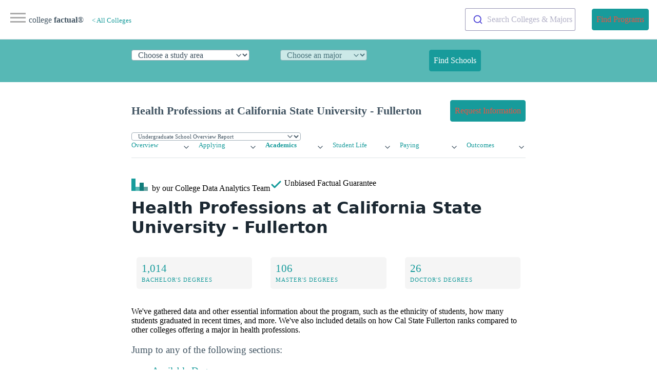

--- FILE ---
content_type: text/html
request_url: https://www.collegefactual.com/colleges/california-state-university-fullerton/academic-life/academic-majors/health-care-professions/
body_size: 15730
content:
<!DOCTYPE html><html lang="en" data-theme="light"><head><meta charset="utf-8"/>
<script>var __ezHttpConsent={setByCat:function(src,tagType,attributes,category,force,customSetScriptFn=null){var setScript=function(){if(force||window.ezTcfConsent[category]){if(typeof customSetScriptFn==='function'){customSetScriptFn();}else{var scriptElement=document.createElement(tagType);scriptElement.src=src;attributes.forEach(function(attr){for(var key in attr){if(attr.hasOwnProperty(key)){scriptElement.setAttribute(key,attr[key]);}}});var firstScript=document.getElementsByTagName(tagType)[0];firstScript.parentNode.insertBefore(scriptElement,firstScript);}}};if(force||(window.ezTcfConsent&&window.ezTcfConsent.loaded)){setScript();}else if(typeof getEzConsentData==="function"){getEzConsentData().then(function(ezTcfConsent){if(ezTcfConsent&&ezTcfConsent.loaded){setScript();}else{console.error("cannot get ez consent data");force=true;setScript();}});}else{force=true;setScript();console.error("getEzConsentData is not a function");}},};</script>
<script>var ezTcfConsent=window.ezTcfConsent?window.ezTcfConsent:{loaded:false,store_info:false,develop_and_improve_services:false,measure_ad_performance:false,measure_content_performance:false,select_basic_ads:false,create_ad_profile:false,select_personalized_ads:false,create_content_profile:false,select_personalized_content:false,understand_audiences:false,use_limited_data_to_select_content:false,};function getEzConsentData(){return new Promise(function(resolve){document.addEventListener("ezConsentEvent",function(event){var ezTcfConsent=event.detail.ezTcfConsent;resolve(ezTcfConsent);});});}</script>
<script>if(typeof _setEzCookies!=='function'){function _setEzCookies(ezConsentData){var cookies=window.ezCookieQueue;for(var i=0;i<cookies.length;i++){var cookie=cookies[i];if(ezConsentData&&ezConsentData.loaded&&ezConsentData[cookie.tcfCategory]){document.cookie=cookie.name+"="+cookie.value;}}}}
window.ezCookieQueue=window.ezCookieQueue||[];if(typeof addEzCookies!=='function'){function addEzCookies(arr){window.ezCookieQueue=[...window.ezCookieQueue,...arr];}}
addEzCookies([{name:"ezoab_25118",value:"mod1; Path=/; Domain=collegefactual.com; Max-Age=7200",tcfCategory:"store_info",isEzoic:"true",},{name:"ezosuibasgeneris-1",value:"2d43b00a-b32d-42ff-70c2-73afe2c0f6ad; Path=/; Domain=collegefactual.com; Expires=Thu, 21 Jan 2027 15:36:16 UTC; Secure; SameSite=None",tcfCategory:"understand_audiences",isEzoic:"true",}]);if(window.ezTcfConsent&&window.ezTcfConsent.loaded){_setEzCookies(window.ezTcfConsent);}else if(typeof getEzConsentData==="function"){getEzConsentData().then(function(ezTcfConsent){if(ezTcfConsent&&ezTcfConsent.loaded){_setEzCookies(window.ezTcfConsent);}else{console.error("cannot get ez consent data");_setEzCookies(window.ezTcfConsent);}});}else{console.error("getEzConsentData is not a function");_setEzCookies(window.ezTcfConsent);}</script><script type="text/javascript" data-ezscrex='false' data-cfasync='false'>window._ezaq = Object.assign({"edge_cache_status":13,"edge_response_time":140,"url":"https://www.collegefactual.com/colleges/california-state-university-fullerton/academic-life/academic-majors/health-care-professions/"}, typeof window._ezaq !== "undefined" ? window._ezaq : {});</script><script type="text/javascript" data-ezscrex='false' data-cfasync='false'>window._ezaq = Object.assign({"ab_test_id":"mod1"}, typeof window._ezaq !== "undefined" ? window._ezaq : {});window.__ez=window.__ez||{};window.__ez.tf={};</script><script type="text/javascript" data-ezscrex='false' data-cfasync='false'>window.ezDisableAds = true;</script>
<script data-ezscrex='false' data-cfasync='false' data-pagespeed-no-defer>var __ez=__ez||{};__ez.stms=Date.now();__ez.evt={};__ez.script={};__ez.ck=__ez.ck||{};__ez.template={};__ez.template.isOrig=true;__ez.queue=__ez.queue||function(){var e=0,i=0,t=[],n=!1,o=[],r=[],s=!0,a=function(e,i,n,o,r,s,a){var l=arguments.length>7&&void 0!==arguments[7]?arguments[7]:window,d=this;this.name=e,this.funcName=i,this.parameters=null===n?null:w(n)?n:[n],this.isBlock=o,this.blockedBy=r,this.deleteWhenComplete=s,this.isError=!1,this.isComplete=!1,this.isInitialized=!1,this.proceedIfError=a,this.fWindow=l,this.isTimeDelay=!1,this.process=function(){f("... func = "+e),d.isInitialized=!0,d.isComplete=!0,f("... func.apply: "+e);var i=d.funcName.split("."),n=null,o=this.fWindow||window;i.length>3||(n=3===i.length?o[i[0]][i[1]][i[2]]:2===i.length?o[i[0]][i[1]]:o[d.funcName]),null!=n&&n.apply(null,this.parameters),!0===d.deleteWhenComplete&&delete t[e],!0===d.isBlock&&(f("----- F'D: "+d.name),m())}},l=function(e,i,t,n,o,r,s){var a=arguments.length>7&&void 0!==arguments[7]?arguments[7]:window,l=this;this.name=e,this.path=i,this.async=o,this.defer=r,this.isBlock=t,this.blockedBy=n,this.isInitialized=!1,this.isError=!1,this.isComplete=!1,this.proceedIfError=s,this.fWindow=a,this.isTimeDelay=!1,this.isPath=function(e){return"/"===e[0]&&"/"!==e[1]},this.getSrc=function(e){return void 0!==window.__ezScriptHost&&this.isPath(e)&&"banger.js"!==this.name?window.__ezScriptHost+e:e},this.process=function(){l.isInitialized=!0,f("... file = "+e);var i=this.fWindow?this.fWindow.document:document,t=i.createElement("script");t.src=this.getSrc(this.path),!0===o?t.async=!0:!0===r&&(t.defer=!0),t.onerror=function(){var e={url:window.location.href,name:l.name,path:l.path,user_agent:window.navigator.userAgent};"undefined"!=typeof _ezaq&&(e.pageview_id=_ezaq.page_view_id);var i=encodeURIComponent(JSON.stringify(e)),t=new XMLHttpRequest;t.open("GET","//g.ezoic.net/ezqlog?d="+i,!0),t.send(),f("----- ERR'D: "+l.name),l.isError=!0,!0===l.isBlock&&m()},t.onreadystatechange=t.onload=function(){var e=t.readyState;f("----- F'D: "+l.name),e&&!/loaded|complete/.test(e)||(l.isComplete=!0,!0===l.isBlock&&m())},i.getElementsByTagName("head")[0].appendChild(t)}},d=function(e,i){this.name=e,this.path="",this.async=!1,this.defer=!1,this.isBlock=!1,this.blockedBy=[],this.isInitialized=!0,this.isError=!1,this.isComplete=i,this.proceedIfError=!1,this.isTimeDelay=!1,this.process=function(){}};function c(e,i,n,s,a,d,c,u,f){var m=new l(e,i,n,s,a,d,c,f);!0===u?o[e]=m:r[e]=m,t[e]=m,h(m)}function h(e){!0!==u(e)&&0!=s&&e.process()}function u(e){if(!0===e.isTimeDelay&&!1===n)return f(e.name+" blocked = TIME DELAY!"),!0;if(w(e.blockedBy))for(var i=0;i<e.blockedBy.length;i++){var o=e.blockedBy[i];if(!1===t.hasOwnProperty(o))return f(e.name+" blocked = "+o),!0;if(!0===e.proceedIfError&&!0===t[o].isError)return!1;if(!1===t[o].isComplete)return f(e.name+" blocked = "+o),!0}return!1}function f(e){var i=window.location.href,t=new RegExp("[?&]ezq=([^&#]*)","i").exec(i);"1"===(t?t[1]:null)&&console.debug(e)}function m(){++e>200||(f("let's go"),p(o),p(r))}function p(e){for(var i in e)if(!1!==e.hasOwnProperty(i)){var t=e[i];!0===t.isComplete||u(t)||!0===t.isInitialized||!0===t.isError?!0===t.isError?f(t.name+": error"):!0===t.isComplete?f(t.name+": complete already"):!0===t.isInitialized&&f(t.name+": initialized already"):t.process()}}function w(e){return"[object Array]"==Object.prototype.toString.call(e)}return window.addEventListener("load",(function(){setTimeout((function(){n=!0,f("TDELAY -----"),m()}),5e3)}),!1),{addFile:c,addFileOnce:function(e,i,n,o,r,s,a,l,d){t[e]||c(e,i,n,o,r,s,a,l,d)},addDelayFile:function(e,i){var n=new l(e,i,!1,[],!1,!1,!0);n.isTimeDelay=!0,f(e+" ...  FILE! TDELAY"),r[e]=n,t[e]=n,h(n)},addFunc:function(e,n,s,l,d,c,u,f,m,p){!0===c&&(e=e+"_"+i++);var w=new a(e,n,s,l,d,u,f,p);!0===m?o[e]=w:r[e]=w,t[e]=w,h(w)},addDelayFunc:function(e,i,n){var o=new a(e,i,n,!1,[],!0,!0);o.isTimeDelay=!0,f(e+" ...  FUNCTION! TDELAY"),r[e]=o,t[e]=o,h(o)},items:t,processAll:m,setallowLoad:function(e){s=e},markLoaded:function(e){if(e&&0!==e.length){if(e in t){var i=t[e];!0===i.isComplete?f(i.name+" "+e+": error loaded duplicate"):(i.isComplete=!0,i.isInitialized=!0)}else t[e]=new d(e,!0);f("markLoaded dummyfile: "+t[e].name)}},logWhatsBlocked:function(){for(var e in t)!1!==t.hasOwnProperty(e)&&u(t[e])}}}();__ez.evt.add=function(e,t,n){e.addEventListener?e.addEventListener(t,n,!1):e.attachEvent?e.attachEvent("on"+t,n):e["on"+t]=n()},__ez.evt.remove=function(e,t,n){e.removeEventListener?e.removeEventListener(t,n,!1):e.detachEvent?e.detachEvent("on"+t,n):delete e["on"+t]};__ez.script.add=function(e){var t=document.createElement("script");t.src=e,t.async=!0,t.type="text/javascript",document.getElementsByTagName("head")[0].appendChild(t)};__ez.dot=__ez.dot||{};__ez.queue.addFileOnce('/detroitchicago/boise.js', '/detroitchicago/boise.js?gcb=195-6&cb=5', true, [], true, false, true, false);__ez.queue.addFileOnce('/parsonsmaize/abilene.js', '/parsonsmaize/abilene.js?gcb=195-6&cb=e80eca0cdb', true, [], true, false, true, false);__ez.queue.addFileOnce('/parsonsmaize/mulvane.js', '/parsonsmaize/mulvane.js?gcb=195-6&cb=e75e48eec0', true, ['/parsonsmaize/abilene.js'], true, false, true, false);__ez.queue.addFileOnce('/detroitchicago/birmingham.js', '/detroitchicago/birmingham.js?gcb=195-6&cb=539c47377c', true, ['/parsonsmaize/abilene.js'], true, false, true, false);</script>
<script data-ezscrex="false" type="text/javascript" data-cfasync="false">window._ezaq = Object.assign({"ad_cache_level":0,"adpicker_placement_cnt":0,"ai_placeholder_cache_level":0,"ai_placeholder_placement_cnt":-1,"article_category":"/colleges/profile/academic-life/","domain":"collegefactual.com","domain_id":25118,"ezcache_level":2,"ezcache_skip_code":0,"has_bad_image":0,"has_bad_words":0,"is_sitespeed":0,"lt_cache_level":0,"publish_date":"2013-05-01","response_size":65314,"response_size_orig":59552,"response_time_orig":117,"template_id":5,"url":"https://www.collegefactual.com/colleges/california-state-university-fullerton/academic-life/academic-majors/health-care-professions/","word_count":0,"worst_bad_word_level":0}, typeof window._ezaq !== "undefined" ? window._ezaq : {});__ez.queue.markLoaded('ezaqBaseReady');</script>
<script type='text/javascript' data-ezscrex='false' data-cfasync='false'>
window.ezAnalyticsStatic = true;

function analyticsAddScript(script) {
	var ezDynamic = document.createElement('script');
	ezDynamic.type = 'text/javascript';
	ezDynamic.innerHTML = script;
	document.head.appendChild(ezDynamic);
}
function getCookiesWithPrefix() {
    var allCookies = document.cookie.split(';');
    var cookiesWithPrefix = {};

    for (var i = 0; i < allCookies.length; i++) {
        var cookie = allCookies[i].trim();

        for (var j = 0; j < arguments.length; j++) {
            var prefix = arguments[j];
            if (cookie.indexOf(prefix) === 0) {
                var cookieParts = cookie.split('=');
                var cookieName = cookieParts[0];
                var cookieValue = cookieParts.slice(1).join('=');
                cookiesWithPrefix[cookieName] = decodeURIComponent(cookieValue);
                break; // Once matched, no need to check other prefixes
            }
        }
    }

    return cookiesWithPrefix;
}
function productAnalytics() {
	var d = {"pr":[6,3],"omd5":"671a358f7d21379ba8dce2739258d635","nar":"risk score"};
	d.u = _ezaq.url;
	d.p = _ezaq.page_view_id;
	d.v = _ezaq.visit_uuid;
	d.ab = _ezaq.ab_test_id;
	d.e = JSON.stringify(_ezaq);
	d.ref = document.referrer;
	d.c = getCookiesWithPrefix('active_template', 'ez', 'lp_');
	if(typeof ez_utmParams !== 'undefined') {
		d.utm = ez_utmParams;
	}

	var dataText = JSON.stringify(d);
	var xhr = new XMLHttpRequest();
	xhr.open('POST','/ezais/analytics?cb=1', true);
	xhr.onload = function () {
		if (xhr.status!=200) {
            return;
		}

        if(document.readyState !== 'loading') {
            analyticsAddScript(xhr.response);
            return;
        }

        var eventFunc = function() {
            if(document.readyState === 'loading') {
                return;
            }
            document.removeEventListener('readystatechange', eventFunc, false);
            analyticsAddScript(xhr.response);
        };

        document.addEventListener('readystatechange', eventFunc, false);
	};
	xhr.setRequestHeader('Content-Type','text/plain');
	xhr.send(dataText);
}
__ez.queue.addFunc("productAnalytics", "productAnalytics", null, true, ['ezaqBaseReady'], false, false, false, true);
</script><base href="https://www.collegefactual.com/colleges/california-state-university-fullerton/academic-life/academic-majors/health-care-professions/"/>
      <meta name="mf_offers_url" content="https://www.collegefactual.com/majors/health-care-professions/offers.json"/>
<meta name="viewport" content="width=device-width, initial-scale=1"/>
<title>The Health Professions Major at California State University - Fullerton</title>
<meta name="description" content="Learn more about the health professions program at California State University - Fullerton. Ranking, average salary of health professions grads, average debt, student debt, and more."/><meta name="robots" content="index, follow"/>
<meta name="googlebot" content="index, follow"/><meta name="ad-template" content="dms-only"/><meta name="mf-type" content="colleges"/><meta name="mf-template" content="/colleges/profile/academic-life/academic-majors/health-care-professions "/>
<meta name="category" content="/colleges/profile/academic-life/academic-majors/health-care-professions "/>
<meta name="article:section" content="/colleges/profile/academic-life/academic-majors/health-care-professions "/><meta name="mf_college_slug" content="california-state-university-fullerton"/>
    <meta name="”mf_college_name”" content="Health Professions at California State University - Fullerton"/>
    <meta name="”mf_college_alias”" content="ZgotmplZ"/>
<script>(function(w,d,s,l,i){w[l]=w[l]||[];w[l].push({'gtm.start':
new Date().getTime(),event:'gtm.js'});var f=d.getElementsByTagName(s)[0],
j=d.createElement(s),dl=l!='dataLayer'?'&l='+l:'';j.async=true;j.src=
'https://www.googletagmanager.com/gtm.js?id='+i+dl;f.parentNode.insertBefore(j,f);
})(window,document,'script','dataLayer','GTM-PCXLXNH');</script>



<meta name="theme-color" content="#009999"/>

<link rel="shortcut icon" href="https://www.collegefactual.com//favicon.ico"/>
<meta name="theme-color" content="#009999"/>


  <script type="application/ld+json">
  {
    "@context": "https://schema.org",
    "@type": "Article",
    "mainEntityOfPage": {
      "@type": "WebPage", 
      "@id": "https:\/\/www.collegefactual.com\/colleges\/california-state-university-fullerton\/academic-life\/academic-majors\/health-care-professions\/" 
    }, 
    "url": "https:\/\/www.collegefactual.com\/colleges\/california-state-university-fullerton\/academic-life\/academic-majors\/health-care-professions\/", 
    "headline": "The Health Professions Major at California State University - Fullerton", 
    "description": "Learn more about the health professions program at California State University - Fullerton. Ranking, average salary of health professions grads, average debt, student debt, and more.", 
    "abstract": "Find out how well the health professions program California State University - Fullerton is ranked, how much graduates make, the average student debt load of health professionsCal State Fullertonmajors and more.", 
    "primaryImageOfPage": "https:\/\/dzhhw2kso6jlo.cloudfront.net\/college_banners\/v1\/110565_0.jpg", 
    "datePublished": "2013-05-01T08:00:00-05:00",
    "dateModified": "2025-08-01T09:00:54\u002b00:00", 
    "keywords": "[California State University - Fullerton health professions Cal State Fullerton health professions major Cal State Fullerton health professions program Cal State Fullerton health professions ranking]", 
    "inLanguage": "en-US", 
    "wordCount": "700", 
    "mainContentOfPage": {"cssSelector": "#main_content"},
    "publisher": {
      "@type":"Organization",
      "name":"College Factual",
      "sameAs":[
        "https://twitter.com/CollegeFactual/",
        "https://www.pinterest.com/collegefactual/",
        "https://www.linkedin.com/company/college-factual/",
        "https://plus.google.com/u/0/108455217066876653530/posts"
      ],
      "logo": {
        "@type": "ImageObject", 
        "url": "https://www.collegefactual.com/assets/images/collegefactual-logo-small.svg"
      }, 
      "url":"https:\/\/www.collegefactual.com\/"
    },
    "breadcrumb": {
      "@context":"http://schema.org",
      "@type":"BreadcrumbList",
      "itemListElement":[{ 
          "@type":"ListItem",
          "position":  1 , 
          "item": "\/colleges\/",
          "name":"\u003c All Colleges"
        },
        { 
          "@type":"ListItem",
          "position":  2 , 
          "item": "https:\/\/www.collegefactual.com\/colleges\/california-state-university-fullerton\/academic-life\/academic-majors\/health-care-professions\/",
          "name":"The Health Professions Major at California State University - Fullerton"
        }]
    }, 
    "potentialAction": {
        "@type": "SearchAction",
        "target": {
          "@type": "EntryPoint",
          "urlTemplate": "https://www.collegefactual.com/search/?cfSearch={search_term_string}"
        },
        "query-input": "required name=search_term_string"
      }
    }
  </script>

  
  
  <meta property="fb:app_id" content="123821471135083"/>
  <meta property="og:url" content="https://www.collegefactual.com/colleges/california-state-university-fullerton/academic-life/academic-majors/health-care-professions/"/>
  <meta property="og:title" content="The Health Professions Major at California State University - Fullerton"/>
  <meta name="twitter:url" content="https://www.collegefactual.com/colleges/california-state-university-fullerton/academic-life/academic-majors/health-care-professions/"/>
  <meta name="twitter:title" content="The Health Professions Major at California State University - Fullerton"/>
  <meta property="og:description" content="Learn more about the health professions program at California State University - Fullerton. Ranking, average salary of health professions grads, average debt, student debt, and more."/>
  <meta name="twitter:description" content="Learn more about the health professions program at California State University - Fullerton. Ranking, average salary of health professions grads, average debt, student debt, and more."/><meta property="og:image" content="https://www.collegefactual.com//_dir-static/img/default_page_share.png"/>
  <meta name="twitter:image" content="https://www.collegefactual.com//_dir-static/img/default_page_share.png"/><link rel="canonical" href="https://www.collegefactual.com/colleges/california-state-university-fullerton/academic-life/academic-majors/health-care-professions/"/>

<link href="/assets/css/styles.css?v=1754038854" rel="stylesheet"/>

<link rel="stylesheet" href="https://cdn.jsdelivr.net/npm/@algolia/autocomplete-theme-classic@1.17.4/dist/theme.min.css" integrity="sha256-UkJ6M/X/7bx51X3Le++E2/XJW0N9E5WA7zgmO9dIONc=" crossorigin="anonymous"/>

<script>
  var cfSiteConfig = {
    baseURL: "https:\/\/www.collegefactual.com\/",
    backendBaseURL: "https:\/\/collegefactual.com",
  };
</script>

<script type="text/javascript" src="https://www.esyoh.com/clients/js/widget.js?ver=3.0.0" id="esyoh-widget-js"></script>

<script type='text/javascript'>
var ezoTemplate = 'orig_site';
var ezouid = '1';
var ezoFormfactor = '1';
</script><script data-ezscrex="false" type='text/javascript'>
var soc_app_id = '0';
var did = 25118;
var ezdomain = 'collegefactual.com';
var ezoicSearchable = 1;
</script></head>

  <body><noscript><iframe src="https://www.googletagmanager.com/ns.html?id=GTM-PCXLXNH"
height="0" width="0" style="display:none;visibility:hidden"></iframe></noscript>

<div id="nav-container">
  <div class="bg"></div>

  <div class="nav-icon" tabindex="0">
    <span class="icon-bar"></span>
    <span class="icon-bar"></span>
    <span class="icon-bar"></span>
  </div>

  <div id="nav-content" tabindex="0">
    <ul>
      <li style="white-space: nowrap;">
        <a id="cfHomeLink" href="https://www.collegefactual.com/" aria-label="Home">
          <img src="/assets/images/logo-header.svg" alt="College Factual"/><span>college <strong>factual</strong></span>
        </a>
      </li><li><a href="/colleges/">Colleges</a></li><li><a href="/majors/">Majors</a></li><li><a href="/rankings/">Rankings</a></li><li>
        <a href="/find-schools/education-level/" role="button" class="contrast" style="width: 90%">Find Schools</a>
      </li>
      
      <li class="small"><a href="https://twitter.com/CollegeFactual">Twitter</a><a href="https://www.facebook.com/CollegeFactual">Facebook</a><a href="https://www.pinterest.com/collegefactual/">Pinterest</a></li>
    </ul>
  </div>
</div>
<nav class="container-fluid" id="navSite">
  <ul>
    <li><a href="https://www.collegefactual.com/" aria-label="Home" class="brandTitle">college <strong>factual</strong>®</a></li>
    <li>
      <nav aria-label="breadcrumb" class="mHide navBreadcrumb">
        <ul><li><a href="/colleges/" style="font-size:0.8rem;">&lt; All Colleges</a></li></ul>
      </nav>
    </li>
  </ul>
  <ul>
     <li>
      <div id="autocomplete"></div>
    </li>

    <li>
      
          
        
    </li>
  
    <li>
        <a href="/find-schools/education-level/" role="button" class="contrast">Find Programs</a>
    </li>
    
    
    
  </ul>
</nav>

<div id="dpHeader" class="container-fluid">
  <div class="container"><form action="https://www./majors/" method="post" id="degreePicker" name="degreePicker" class="degreePicker" onsubmit="dpSubmit();">

<div id="dpDiv">
  <div id="cip0div">
    <label for="cip0" class="cip0"><select id="cip0" name="cip0">
        <option value="">Choose a study area</option>
        <option value="arts">Art &amp; Design</option>
        <option value="business">Business &amp; Management</option>
        <option value="tech">Computers &amp; Technology</option>
        <option value="law">Criminal Justice &amp; Legal</option>
        <option value="education">Education &amp; Teaching</option>
        <option value="humanities">Liberal Arts &amp; Humanities</option>
        <option value="healthcare">Nursing &amp; Healthcare</option>
        <option value="psychology">Psychology &amp; Counseling</option>
        <option value="stem">Science &amp; Engineering</option>
        <option value="trades">Trades &amp; Careers</option>
        <option value="general">Undecided/General</option>
      </select>
    </label>
  </div>
  <div id="cip2div">
    <label for="cip2" class="cip2"><select id="cip2" name="cip2" disabled="">
        <option value="">Choose an major</option>
      </select>
    </label>
  </div>
  <div id="cip6div">
    <label for="cip6" class="cip6"><select id="cip6" name="cip6" disabled="">
        <option value="">Choose an emphasis (optional)</option>
      </select>
    </label>
  </div>
  <div style="align-self: flex-end;">
    <button type="submit" id="dpBtn" value="Find Schools" class="contrast dpBtn" disabled="">Find Schools</button>
  </div>
</div>
<input type="hidden" name="template" id="template" value=""/>
<input type="hidden" name="offers" id="offers" value="false"/>


</form>
</div>
</div><div id="cfAdBlock-102" class="cfAdBlock"><span id="ezoic-pub-ad-placeholder-102"></span></div><div class="container" id="navPage">
        <nav>
            <ul>
                <li><span id="pageTitle">Health Professions at California State University - Fullerton</span></li>
            </ul><ul>
                    <li>
                        <a href="/colleges/california-state-university-fullerton/connect.html?return_url=https%3A%2F%2Fwww.collegefactual.com%2Fcolleges%2Fcalifornia-state-university-fullerton%2Facademic-life%2Facademic-majors%2Fhealth-care-professions" role="button" class="contrast">
                                <span class="mHide">Request Information</span><span class="dHide">Get Info</span>
                        </a>
                    </li>
                </ul></nav>
    </div><div id="navPageProgram" class="container">
        <form id="pageSubItemForm" style="margin:0px;">
            <input type="hidden" id="pageURLBase" name="pageURLBase" value="/colleges/ california-state-university-fullerton/academic-life/academic-majors/health-care-professions/academic-life/academic-majors/"/>
            <select id="pageSubItemSelect" name="pageSubItemSelect" class="primary outline" style="font-size:0.7rem;">
                <option value="colleges">Undergrad Programs</option>
                <option value="graduate-schools">Graduate Programs</option>
            </select>
        </form>
    </div><script type="text/javascript">
    
    const pageSubItemForms = document.querySelectorAll("#pageSubItemForm");
    for (var i = 0; i < pageSubItemForms.length; i++) {
        pageSubItemForms[i].pageSubItemSelect.addEventListener("change", function() {
            var new_url = "https:\/\/www.collegefactual.com\//colleges/california-state-university-fullerton/" + this.value + "/";
            console.log("new_url="+new_url);
            window.location.href = new_url;
        });
    };
</script><div class="container" id="navPageMenu">
            <div class="grid"><div><details role="list">
                                        <summary aria-haspopup="listbox" aria-controls="nav-overview" role="link"><a href="https://www.collegefactual.com//colleges/california-state-university-fullerton/" class="">Overview</a></summary>
                                        <ul role="listbox"><li class=""><a class="nav-link secondaryItem" href="https://www.collegefactual.com//colleges/california-state-university-fullerton/rankings/">Rankings</a></li><li class=""><a class="nav-link secondaryItem" href="https://www.collegefactual.com//colleges/california-state-university-fullerton/overview/location/">Location</a></li><li class=""><a class="nav-link secondaryItem" href="https://www.collegefactual.com//colleges/california-state-university-fullerton/overview/virtual-tour/">Virtual Tour</a></li><li class=""><a class="nav-link secondaryItem" href="https://www.collegefactual.com//colleges/california-state-university-fullerton/overview/videos/">Videos</a></li><li class=""><a class="nav-link secondaryItem" href="https://www.collegefactual.com//colleges/california-state-university-fullerton/scorecard/">Scorecard</a></li></ul>
                                    </details></div><div><details role="list">
                                        <summary aria-haspopup="listbox" aria-controls="nav-applying" role="link"><a href="https://www.collegefactual.com//colleges/california-state-university-fullerton/applying/" class="">Applying</a></summary>
                                        <ul role="listbox"><li class=""><a class="nav-link secondaryItem" href="https://www.collegefactual.com//colleges/california-state-university-fullerton/applying/admission-applications/">Applications</a></li><li class=""><a class="nav-link secondaryItem" href="https://www.collegefactual.com//colleges/california-state-university-fullerton/applying/entering-class-stats/">Entering Class Stats</a></li></ul>
                                    </details></div><div><details role="list">
                                        <summary aria-haspopup="listbox" aria-controls="nav-academic-life" role="link"><a href="https://www.collegefactual.com//colleges/california-state-university-fullerton/academic-life/" class="active">Academics</a></summary>
                                        <ul role="listbox"><li class=""><a class="nav-link secondaryItem" href="https://www.collegefactual.com//colleges/california-state-university-fullerton/academic-life/accreditation/">Accreditation</a></li><li class=""><a class="nav-link secondaryItem" href="https://www.collegefactual.com//colleges/california-state-university-fullerton/academic-life/faculty-composition/">Faculty Composition</a></li><li class="navItemCurrent"><a class="nav-link secondaryItem currentSubItem" href="https://www.collegefactual.com//colleges/california-state-university-fullerton/academic-life/academic-majors/">Majors</a></li><li class=""><a class="nav-link secondaryItem" href="https://www.collegefactual.com//colleges/california-state-university-fullerton/academic-life/distance-learning/">Distance Learning</a></li></ul>
                                    </details></div><div><details role="list">
                                        <summary aria-haspopup="listbox" aria-controls="nav-student-life" role="link"><a href="https://www.collegefactual.com//colleges/california-state-university-fullerton/student-life/" class="">Student Life</a></summary>
                                        <ul role="listbox"><li class=""><a class="nav-link secondaryItem" href="https://www.collegefactual.com//colleges/california-state-university-fullerton/student-life/diversity/">Diversity</a></li><li class=""><a class="nav-link secondaryItem" href="https://www.collegefactual.com//colleges/california-state-university-fullerton/student-life/international/">International</a></li><li class=""><a class="nav-link secondaryItem" href="https://www.collegefactual.com//colleges/california-state-university-fullerton/student-life/crime/">Crime</a></li><li class=""><a class="nav-link secondaryItem" href="https://www.collegefactual.com//colleges/california-state-university-fullerton/student-life/sports/">Sports</a></li><li class=""><a class="nav-link secondaryItem" href="https://www.collegefactual.com//colleges/california-state-university-fullerton/student-life/veterans/">Veterans</a></li></ul>
                                    </details></div><div><details role="list">
                                        <summary aria-haspopup="listbox" aria-controls="nav-paying" role="link"><a href="https://www.collegefactual.com//colleges/california-state-university-fullerton/paying-for-college/" class="">Paying</a></summary>
                                        <ul role="listbox"><li class=""><a class="nav-link secondaryItem" href="https://www.collegefactual.com//colleges/california-state-university-fullerton/paying-for-college/tuition-and-fees/">Tuition And Fees</a></li><li class=""><a class="nav-link secondaryItem" href="https://www.collegefactual.com//colleges/california-state-university-fullerton/paying-for-college/room-and-board/">Room And Board</a></li><li class=""><a class="nav-link secondaryItem" href="https://www.collegefactual.com//colleges/california-state-university-fullerton/paying-for-college/financial-aid/">Financial Aid</a></li><li class=""><a class="nav-link secondaryItem" href="https://www.collegefactual.com//colleges/california-state-university-fullerton/paying-for-college/net-price/">Net Price</a></li><li class=""><a class="nav-link secondaryItem" href="https://www.collegefactual.com//colleges/california-state-university-fullerton/paying-for-college/veterans/">Veterans</a></li><li class=""><a class="nav-link secondaryItem" href="https://www.collegefactual.com//colleges/california-state-university-fullerton/paying-for-college/value-for-your-money/">Value</a></li></ul>
                                    </details></div><div><details role="list">
                                        <summary aria-haspopup="listbox" aria-controls="nav-outcomes" role="link"><a href="https://www.collegefactual.com//colleges/california-state-university-fullerton/outcomes/" class="">Outcomes</a></summary>
                                        <ul role="listbox"><li class=""><a class="nav-link secondaryItem" href="https://www.collegefactual.com//colleges/california-state-university-fullerton/outcomes/graduation-and-retention/">Graduation &amp; Retention</a></li><li class=""><a class="nav-link secondaryItem" href="https://www.collegefactual.com//colleges/california-state-university-fullerton/outcomes/student-loan-debt/">Loan Debt</a></li><li class=""><a class="nav-link secondaryItem" href="https://www.collegefactual.com//colleges/california-state-university-fullerton/outcomes/return-on-investment/">Return On Investment</a></li></ul>
                                    </details></div></div>
        </div>
        
        <div id="byline" class="container">
  <div><img src="/assets/images/logo-header.svg" alt="College Factual"/> <span class="mHide"> by our College </span>Data Analytics Team</div>
  <div id="fact-check">      <span class="mHide"> Unbiased </span>Factual Guarantee</div>
</div><div class="container"><h1 id="health-professions-at-california-state-university---fullerton">Health Professions at California State University - Fullerton</h1>
<p></p><div class="grid quick-stats">
    <a href="#popularity">
    <div class="stat-box">
        
        <span class="stat-highlight">1,014</span>
        <span class="stat-topic">Bachelor&#39;s Degrees</span>
    </div>
 </a>

<a href="#popularity">
    <div class="stat-box">
        
        <span class="stat-highlight">106</span>
        <span class="stat-topic">Master&#39;s Degrees</span>
    </div>
 </a>

<a href="#popularity">
    <div class="stat-box">
        
        <span class="stat-highlight">26</span>
        <span class="stat-topic">Doctor&#39;s Degrees</span>
    </div>
 </a>


</div>
We&#39;ve gathered data and other essential information about the program, such as the ethnicity of students, how many students graduated in recent times, and more. We&#39;ve also included details on how Cal State Fullerton ranks compared to other colleges offering a major in health professions.<p></p>
<p>Jump to any of the following sections:</p>
<ul>
<li><a href="#degrees_available">Available Degrees</a></li>
<li><a href="#rankings">Rankings</a></li>
<li><a href="#diversity">Student Demographics</a></li>
</ul>
</div><div id="cfAdBlock-159" class="cfAdBlock"><span id="ezoic-pub-ad-placeholder-159"></span></div><div class="container">
<div class="esy_widget_container "></div>

<script data-cfasync="false" type="text/javascript">
    document.addEventListener("DOMContentLoaded", function(event) {ESY.Widget({
        category_id: '807,823,499,670',
        new_window: '',
        results: '3',
        title: 'Featured Health Professions Programs',
        domain_id: 'collegefactual.com',
        type: 'listings',
        widget_layout: 'vertical',
        intro: 'Learn about start dates, transferring credits, availability of financial aid, and more by contacting the universities below.',
        placement: '',
        custom_options: ''
    });});
</script>

<p><a name="degrees_available"></a></p>
<h2 id="health-professions-degrees-available-at-cal-state-fullerton">Health Professions Degrees Available at Cal State Fullerton</h2>
<ul>
<li><a href="/colleges/california-state-university-fullerton/academic-life/academic-majors/health-care-professions#bachelors">Bachelor’s Degree in Health Professions</a></li>
<li>Graduate Certificates in Health Professions</li>
<li><a href="/graduate-schools/california-state-university-fullerton/masters-degrees/health-care-professions/">Master’s Degree in Health Professions</a></li>
<li><a href="/graduate-schools/california-state-university-fullerton/doctorate-degrees/health-care-professions/">Doctorate Degree in Health Professions</a></li>
</ul>
<p><a name="rankings"></a></p>
<h2 id="cal-state-fullerton-health-professions-rankings">Cal State Fullerton Health Professions Rankings</h2>
<p>Cal State Fullerton is in the top 10% of the country for health professions. More specifically it was ranked <a href="https://www.collegefactual.com/majors/health-care-professions/rankings/top-ranked/">#167 out of 1,931 schools</a> by College Factual. It is also <a href="https://www.collegefactual.com/majors/health-care-professions/rankings/top-ranked/far-western-us/california/">ranked #32 in California</a>.</p>
<figure><table role="grid" class="table">
<thead>
<tr>
<th style="text-align:left">Ranking Type</th>
<th style="text-align:right">Rank</th>
</tr>
</thead>
<tbody>
<tr>
<td style="text-align:left"><a href="https://www.collegefactual.com/majors/health-care-professions/rankings/best-graduate-schools/doctorate-degrees/">Best Health Professions Doctor’s Degree Schools</a></td>
<td style="text-align:right">40</td>
</tr>
<tr>
<td style="text-align:left"><a href="https://www.collegefactual.com/majors/health-care-professions/rankings/best-graduate-schools/graduate-degrees/">Best Health Professions Graduate Degree Schools</a></td>
<td style="text-align:right">138</td>
</tr>
<tr>
<td style="text-align:left"><a href="https://www.collegefactual.com/majors/health-care-professions/rankings/top-ranked/bachelors-degrees/">Best Health Professions Bachelor’s Degree Schools</a></td>
<td style="text-align:right">158</td>
</tr>
<tr>
<td style="text-align:left"><a href="https://www.collegefactual.com/majors/health-care-professions/rankings/top-ranked/">Best Health Professions Schools</a></td>
<td style="text-align:right">167</td>
</tr>
<tr>
<td style="text-align:left"><a href="https://www.collegefactual.com/majors/health-care-professions/rankings/best-graduate-schools/masters-degrees/">Best Health Professions Master’s Degree Schools</a></td>
<td style="text-align:right">183</td>
</tr>
</tbody>
</table>
</figure>
<p><a name="popularity"></a></p>
<h3 id="popularity-of-health-professions-at-cal-state-fullerton">Popularity of Health Professions at Cal State Fullerton</h3>
<p>During the 2021-2022 academic year, California State University - Fullerton handed out 1014 bachelor&#39;s degrees in health professions. This is an increase of 2% over the previous year when 992 degrees were handed out.</p>
<p>In 2022, 106 students received their master’s degree in health professions from Cal State Fullerton. This makes it the #333 most popular school for health professions master’s degree candidates in the country.</p>
<p>In addition, 26 students received their doctoral degrees in health professions in 2022, making the school the #436 most popular school in the United States for this category of students.
</p></div><div id="cfAdBlock-171" class="cfAdBlock"><span id="ezoic-pub-ad-placeholder-171"></span></div><div class="container"><p></p>
<p><a name="bachelor_earnings"></a>
<a name="bachelor_debt"></a></p>
<div class="esy_widget_container "></div>

<script data-cfasync="false" type="text/javascript">
    document.addEventListener("DOMContentLoaded", function(event) {ESY.Widget({
        category_id: '670',
        new_window: '',
        results: '3',
        title: 'Related Programs',
        domain_id: 'collegefactual.com',
        type: 'listings',
        widget_layout: 'vertical',
        intro: 'Learn about other programs related to Health Professions that might interest you.',
        placement: '',
        custom_options: ''
    });});
</script>

<p><a name="bachelors"></a>
<a name="undergraduate_cost_bachelors"></a></p>
<h2 id="how-much-does-a-bachelors-in-health-professions-from-cal-state-fullerton-cost">How Much Does a Bachelor’s in Health Professions from Cal State Fullerton Cost?</h2>
<div class="grid quick-stats">
    
    <div class="stat-box">
        
        <span class="stat-highlight">$7,073</span>
        <span class="stat-topic">Average Tuition and Fees (In-State)</span>
    </div>
 


    <div class="stat-box">
        
        <span class="stat-highlight">$15,867</span>
        <span class="stat-topic">Average Student Debt</span>
    </div>
 


</div>
<h3 id="cal-state-fullerton-undergraduate-tuition-and-fees">Cal State Fullerton Undergraduate Tuition and Fees</h3>
<p>The average full-time tuition and fees for undergraduates are shown in the table below.</p>
<figure><table role="grid" class="table">
<thead>
<tr>
<th style="text-align:left"></th>
<th style="text-align:right">In State</th>
<th style="text-align:right">Out of State</th>
</tr>
</thead>
<tbody>
<tr>
<td style="text-align:left">Tuition</td>
<td style="text-align:right">$5,742</td>
<td style="text-align:right">$17,622</td>
</tr>
<tr>
<td style="text-align:left">Fees</td>
<td style="text-align:right">$1,331</td>
<td style="text-align:right">$1,331</td>
</tr>
<tr>
<td style="text-align:left">Books and Supplies</td>
<td style="text-align:right">$965</td>
<td style="text-align:right">$965</td>
</tr>
<tr>
<td style="text-align:left">On Campus Room and Board</td>
<td style="text-align:right">$18,348</td>
<td style="text-align:right">$18,348</td>
</tr>
<tr>
<td style="text-align:left">On Campus Other Expenses</td>
<td style="text-align:right">$4,254</td>
<td style="text-align:right">$4,254</td>
</tr>
</tbody>
</table>
</figure>
<p>Learn more about <a href="/colleges/california-state-university-fullerton/paying-for-college/tuition-and-fees/">Cal State Fullerton tuition and fees.</a></p>
</div><div id="cfAdBlock-172" class="cfAdBlock"><span id="ezoic-pub-ad-placeholder-172"></span></div><div class="container">
<h2 id="cal-state-fullerton-health-professions-bachelors-program-diversity">Cal State Fullerton Health Professions Bachelor’s Program Diversity</h2>
<p>During the 2021-2022 academic year, 1,014 health professions majors earned their bachelor&#39;s degree from Cal State Fullerton. Of these graduates, 16% were men and 84% were women.</p>



<a href="https://images.collegefactual.com/chart-images/colleges/california-state-university-fullerton/health-care-professions/bachelors-degrees-gender-diversity_lg.jpeg?v=1754038854" target="_blank" class="chartLink">
    <img src="https://images.collegefactual.com/chart-images/colleges/california-state-university-fullerton/health-care-professions/bachelors-degrees-gender-diversity_lg.jpeg?v=1754038854" alt="undefined"/>
</a>

<p>The following table and chart show the ethnic background for students who recently graduated from California State University - Fullerton with a bachelor&#39;s in health professions.</p>



<a href="https://images.collegefactual.com/chart-images/colleges/california-state-university-fullerton/health-care-professions/bachelors-degrees-racial-diversity_lg.jpeg?v=1754038854" target="_blank" class="chartLink">
    <img src="https://images.collegefactual.com/chart-images/colleges/california-state-university-fullerton/health-care-professions/bachelors-degrees-racial-diversity_lg.jpeg?v=1754038854" alt="undefined"/>
</a>

<figure><table role="grid" class="table">
<thead>
<tr>
<th style="text-align:left">Ethnic Background</th>
<th style="text-align:right">Number of Students</th>
</tr>
</thead>
<tbody>
<tr>
<td style="text-align:left">Asian</td>
<td style="text-align:right">299</td>
</tr>
<tr>
<td style="text-align:left">Black or African American</td>
<td style="text-align:right">26</td>
</tr>
<tr>
<td style="text-align:left">Hispanic or Latino</td>
<td style="text-align:right">430</td>
</tr>
<tr>
<td style="text-align:left">White</td>
<td style="text-align:right">144</td>
</tr>
<tr>
<td style="text-align:left">Non-Resident Aliens</td>
<td style="text-align:right">33</td>
</tr>
<tr>
<td style="text-align:left">Other Races</td>
<td style="text-align:right">82</td>
</tr>
</tbody>
</table>
</figure>
</div><div id="cfAdBlock-173" class="cfAdBlock"><span id="ezoic-pub-ad-placeholder-173"></span></div><div class="container">
<p><a name="online_bachelors"></a></p>
<h2 id="does-cal-state-fullerton-offer-an-online-bachelors-in-health-professions">Does Cal State Fullerton Offer an Online Bachelor’s in Health Professions?</h2>
<p>Cal State Fullerton does not offer an online option for its health professions bachelor’s degree program at this time.
To see if the school offers distance learning options in other areas, visit the <a href="/colleges/california-state-university-fullerton/academic-life/distance-learning/">Cal State Fullerton Online Learning page.</a></p>
<p><a name="master_earnings"></a></p>
<h2 id="cal-state-fullerton-health-professions-masters-program-diversity">Cal State Fullerton Health Professions Master’s Program Diversity</h2>
<p>During the 2021-2022 academic year, 106 health professions majors earned their master&#39;s degree from Cal State Fullerton. Of these graduates, 11% were men and 89% were women.</p>



<a href="https://images.collegefactual.com/chart-images/colleges/california-state-university-fullerton/health-care-professions/masters-degrees-gender-diversity_lg.jpeg?v=1754038854" target="_blank" class="chartLink">
    <img src="https://images.collegefactual.com/chart-images/colleges/california-state-university-fullerton/health-care-professions/masters-degrees-gender-diversity_lg.jpeg?v=1754038854" alt="undefined"/>
</a>

<p>The following table and chart show the ethnic background for students who recently graduated from California State University - Fullerton with a master&#39;s in health professions.</p>



<a href="https://images.collegefactual.com/chart-images/colleges/california-state-university-fullerton/health-care-professions/masters-degrees-racial-diversity_lg.jpeg?v=1754038854" target="_blank" class="chartLink">
    <img src="https://images.collegefactual.com/chart-images/colleges/california-state-university-fullerton/health-care-professions/masters-degrees-racial-diversity_lg.jpeg?v=1754038854" alt="undefined"/>
</a>

<figure><table role="grid" class="table">
<thead>
<tr>
<th style="text-align:left">Ethnic Background</th>
<th style="text-align:right">Number of Students</th>
</tr>
</thead>
<tbody>
<tr>
<td style="text-align:left">Asian</td>
<td style="text-align:right">24</td>
</tr>
<tr>
<td style="text-align:left">Black or African American</td>
<td style="text-align:right">4</td>
</tr>
<tr>
<td style="text-align:left">Hispanic or Latino</td>
<td style="text-align:right">37</td>
</tr>
<tr>
<td style="text-align:left">White</td>
<td style="text-align:right">30</td>
</tr>
<tr>
<td style="text-align:left">Non-Resident Aliens</td>
<td style="text-align:right">3</td>
</tr>
<tr>
<td style="text-align:left">Other Races</td>
<td style="text-align:right">8</td>
</tr>
</tbody>
</table>
</figure>
</div><div id="cfAdBlock-174" class="cfAdBlock"><span id="ezoic-pub-ad-placeholder-174"></span></div><div class="container">
<p><a name="diversity"></a></p>
<h2 id="cal-state-fullerton-health-professions-students">Cal State Fullerton Health Professions Students</h2>
<p>Take a look at the following statistics related to the make-up of the health professions majors at California State University - Fullerton.
</p></div><div id="cfAdBlock-175" class="cfAdBlock"><span id="ezoic-pub-ad-placeholder-175"></span></div><div class="container"><p></p>

<p><a name="related_majors"></a></p>
<h3 id="health-professions-majors">Health Professions Majors</h3>
<p>Health Professions students may decide to major in one of the following focus areas. Individual majors may not be available for all degree levels.</p>
<figure><table role="grid" class="table">
<thead>
<tr>
<th style="text-align:left">Major</th>
<th style="text-align:right">Annual Graduates</th>
</tr>
</thead>
<tbody>
<tr>
<td style="text-align:left"><a href="/colleges/california-state-university-fullerton/academic-life/academic-majors/health-care-professions/nursing/">Nursing</a></td>
<td style="text-align:right">528</td>
</tr>
<tr>
<td style="text-align:left"><a href="/colleges/california-state-university-fullerton/academic-life/academic-majors/health-care-professions/public-health/">Public Health</a></td>
<td style="text-align:right">389</td>
</tr>
<tr>
<td style="text-align:left"><a href="/colleges/california-state-university-fullerton/academic-life/academic-majors/health-care-professions/communication-sciences/">Communication Sciences</a></td>
<td style="text-align:right">186</td>
</tr>
<tr>
<td style="text-align:left"><a href="/colleges/california-state-university-fullerton/academic-life/academic-majors/health-care-professions/health-services-sciences/">Health Sciences &amp; Services</a></td>
<td style="text-align:right">58</td>
</tr>
<tr>
<td style="text-align:left"><a href="/colleges/california-state-university-fullerton/academic-life/academic-majors/health-care-professions/allied-health-professions/">Allied Health Professions</a></td>
<td style="text-align:right">4</td>
</tr>
</tbody>
</table>
</figure>
</div><div id="cfAdBlock-176" class="cfAdBlock"><span id="ezoic-pub-ad-placeholder-176"></span></div><div class="container">
<p><a name="related_majors"></a>
<a name="references"></a>
</p></div><div id="cfAdBlock-115" class="cfAdBlock"><span id="ezoic-pub-ad-placeholder-115"></span></div><div class="container"><p></p>
<h3 id="references">References</h3>
<ul>
<li><a href="https://nces.ed.gov/" target="_blank" rel="noopener noreferrer">National Center for Education Statistics</a></li>
<li><a href="https://www.onetonline.org/" target="_blank" rel="noopener noreferrer">O*NET Online</a></li>
<li>Image Credit: By <a href="https://commons.wikimedia.org/wiki/File:2009-0725-CA-CSUF-AgBuilding.jpg" target="_blank" rel="noopener no referrer">Bobak Ha’Eri</a> under <a href="https://creativecommons.org/licenses/by/3.0/deed.en" target="_blank" rel="noopener no referrer">License</a></li>
</ul>
<p>More about our <a href="/about/references/">data sources and methodologies</a>.</p>
<div id="cfAdBlock-116" class="cfAdBlock"><span id="ezoic-pub-ad-placeholder-116"></span></div>

    </div><div class="container-fluid" style="margin-top:20px;border-top:1px solid #ccc;">
  <div class="container" style="padding:20px 0px 0px 0px;">
    <h4>Popular Reports</h4>
    <details>
      <summary><strong>College Rankings</strong></summary>
      <div class="grid">
        <div>
          <strong>Ranking Types</strong>
          <aside>
            <nav class="footerNav">
              <ul>
                <li><a href="/rankings/best-colleges/">Quality</a></li>
                <li><a href="/rankings/best-colleges-for-money/">Value</a></li>
                
                <li><a href="/rankings/non-traditional/">Adults</a></li>
                <li><a href="/rankings/veterans/">Veterans</a></li>
                <li><a href="/rankings/sports/">Athletes</a></li>
                <li><a href="/rankings/international/">International</a></li>
                
                <li><a href="/rankings/religion/">Religion</a></li>
                <li><a href="/rankings/diversity/">Diversity</a></li>
                <li><a href="/rankings/">all rankings</a></li>
              </ul>
            </nav>
          </aside>
        </div>
        <div>
          <strong>Athletes</strong>
          <aside>
            <nav class="footerNav">
              <ul>
                <li><a href="/rankings/sports/basketball-men/division1/">Men&#39;s D1 Basketball</a></li>
                <li><a href="/rankings/sports/baseball-men/division1">Men&#39;s D1 Baseball</a></li>
                <li><a href="/rankings/sports/football-men/division1-alt/">Men&#39;s FBS Football</a></li>
                <li><a href="/rankings/sports/icehockey-men/division1/">Men&#39;s D1 Ice Hockey</a></li>
                <li><a href="/rankings/sports/soccer-men/division1/">Men&#39;s D1 Soccer</a></li>
                <li><a href="/rankings/sports/soccer-women/division1">Women&#39;s D1 Soccer</a></li>
                <li><a href="/rankings/sports/swimming-women/division1">Women&#39;s D1 Swimming</a></li>
                <li><a href="/rankings/sports/softball-women/division1">Women&#39;s D1 Softball</a></li>
                <li><a href="/rankings/sports/">all 26 sports &amp; divisions...</a></li>
              </ul>
            </nav>
          </aside>
        </div>
        <div>
          <strong>Students From</strong>
          <aside>
            <nav class="footerNav">
              <ul>
                <li><a href="/rankings/international/canada/">Canada</a></li>
                <li><a href="/rankings/international/china/">China</a></li>
                <li><a href="/rankings/international/india/">India</a></li>
                <li><a href="/rankings/international/iran/">Iran</a></li>
                <li><a href="/rankings/international/japan/">Japan</a></li>
                <li><a href="/rankings/international/saudi-arabia/">Saudi Arabia</a></li>
                <li><a href="/rankings/international/taiwan/">Taiwan</a></li>
                <li><a href="/rankings/international/vietnam/">Vietnam</a></li>
                <li><a href="/rankings/international/">all 50 countries...</a></li>
              </ul>
            </nav>
          </aside>
        </div>
      </div>
    </details>

    <details>
      <summary><strong>Best by Location</strong></summary>
      <div class="grid">
        <div>
          <strong>Regions</strong>
          <aside>
            <nav class="footerNav">
              <ul>
                <li><a href="/rankings/best-colleges/far-western-us/">Far Western US</a></li>
                <li><a href="/rankings/best-colleges/great-lakes/">Great Lakes</a></li>
                <li><a href="/rankings/best-colleges/middle-atlantic/">Middle Atlantic</a></li>
                <li><a href="/rankings/best-colleges/new-england/">New England</a></li>
                <li><a href="/rankings/best-colleges/the-plains-states/">Plains States</a></li>
                <li><a href="/rankings/best-colleges/rocky-mountains/">Rocky Mountains</a></li>
                <li><a href="/rankings/best-colleges/southeast/">Southeast</a></li>
                <li><a href="/rankings/best-colleges/southeast/">Southwest</a></li>
              </ul>
            </nav>
          </aside>
        </div>
        <div>
          <aside>
            <strong>Popular States</strong>
            <nav class="footerNav">
              <ul>
                <li><a href="/rankings/best-colleges/far-western-us/california/">California</a></li>
                <li><a href="/rankings/best-colleges/far-western-us/colorado/">Colorado</a></li>
                <li><a href="/rankings/best-colleges/southeast/florida/">Florida</a></li>
                <li><a href="/rankings/best-colleges/southeast/georgia/">Georgia</a></li>
                <li><a href="/rankings/best-colleges/great-lakes/illinois/">Illinois</a></li>
                <li><a href="/rankings/best-colleges/southeast/massachusetts/">Massachusetts</a></li>
                <li><a href="/rankings/best-colleges/great-lakes/michigan/">Michigan</a></li>
              </ul>
            </nav>
          </aside>
        </div>
        <div>
          <aside>
            <nav class="footerNav">
              <ul>
                <li><a href="/rankings/best-colleges/southeast/new-jersey/">New Jersey</a></li>
                <li><a href="/rankings/best-colleges/middle-atlantic/new-york/">New York</a></li>
                <li><a href="/rankings/best-colleges/southeast/north-carolina/">North Carolina</a></li>
                <li><a href="/rankings/best-colleges/great-lakes/ohio/">Ohio</a></li>
                <li><a href="/rankings/best-colleges/middle-atlantic/pennsylvania/">Pennsylvania</a></li>
                <li><a href="/rankings/best-colleges/southwest/texas/">Texas</a></li>
                <li><a href="/rankings/best-colleges/southeast/virginia/">Virginia</a></li>
                <li><a href="/rankings/best-colleges/southeast/washington/">Washington</a></li>
              </ul>
            </nav>
          </aside>
        </div>
      </div>
    </details>

    <details>
      <summary><strong>Degree Guides by Major</strong></summary>
      <div class="grid">
        <div>
          <strong>Fields of Study</strong>
          <aside>
            <nav class="footerNav">
              <ul>
                <li><a href="/majors/architecture-and-related-services/">Architecture</a></li>
                <li><a href="/majors/business-management-marketing-sales/">Business</a></li>
                <li><a href="/majors/communication-journalism-media/">Communications</a></li>
                <li><a href="/majors/construction-trades/">Construction</a></li>
                <li><a href="/majors/education/">Education &amp; Teaching</a></li>
                <li><a href="/majors/engineering/">Engineering</a></li>
                <li><a href="/majors/health-care-professions/">Healthcare</a></li>
                <li><a href="/majors/computer-information-sciences/">IT &amp; Computers</a></li>
                <li><a href="/majors/legal-studies-and-professions/">Law</a></li>
                <li><a href="/majors/mathematics-and-statistics/">Mathematics</a></li>
                <li><a href="/majors/physical-sciences/">Physical Sciences</a></li>
                <li><a href="/majors/psychology/">Psychology</a></li>
                <li><a href="/majors/social-sciences/">Social Sciences</a></li>
                <li><a href="/majors/visual-and-performing-arts/">Visual &amp; Performing Arts</a></li>
                <li><a href="/majors/">all fields...</a></li>
              </ul>
            </nav>
          </aside>
        </div>
        <div>
          <strong>Popular Majors</strong>
          <aside>
            <nav class="footerNav">
              <ul>
                <li><a href="/majors/business-management-marketing-sales/accounting/">Accounting</a></li>
                <li><a href="/majors/engineering/aerospace-and-aeronautical-engineering/">Aerospace Engineering</a></li>
                <li><a href="/majors/biological-biomedical-sciences/general-biology/">Biology</a></li>
                <li><a href="/majors/business-management-marketing-sales/business-administration-and-management/">Business Administration</a></li>
                <li><a href="/majors/computer-information-sciences/computer-science/">Computer Science</a></li>
                <li><a href="/majors/computer-information-sciences/computer-information-systems-cis/">Computer Information Systems</a></li>
                <li><a href="/majors/construction-trades/rankings/top-ranked/">Construction Trades</a></li>
                <li><a href="/majors/protective-security-safety-services/criminal-justice-and-corrections/">Criminal Justice</a></li>
                <li><a href="/majors/multi-interdisciplinary-studies/data-science/">Data Science</a></li>
                <li><a href="/majors/social-sciences/economics/">Economics</a></li>
                <li><a href="/majors/business-management-marketing-sales/entrepreneurial-studies/">Entrepreneurship</a></li>
                <li><a href="/majors/natural-resources-conservation/natural-resources-conservation/">Environmental Science</a></li>
                <li><a href="/majors/business-management-marketing-sales/finance-financial-management/">Finance</a></li>
                <li><a href="/majors/visual-and-performing-arts/design-and-applied-arts/graphic-design/">Graphic Design</a></li>
                <li><a href="/majors/health-care-professions/health-medical-administrative-services/">Healthcare Administration</a></li>
              </ul>
            </nav>
          </aside>
        </div>
        <div>
          <strong>Popular Majors</strong>
          <aside>
            <nav class="footerNav">
              <ul>
                <li><a href="/majors/history/history/">History</a></li>
                <li><a href="/majors/communication-journalism-media/journalism/">Journalism</a></li>
                <li><a href="/majors/liberal-arts-sciences-humanities/liberal-arts-and-general-studies/liberal-arts/">Liberal Arts</a></li>
                <li><a href="/majors/business-management-marketing-sales/marketing/">Marketing</a></li>
                <li><a href="/majors/engineering/me-mechanical-engineering/">Mechanical Engineering</a></li>
                <li><a href="/majors/visual-and-performing-arts/music/">Music</a></li>
                <li><a href="/majors/health-care-professions/nursing/">Nursing</a></li>
                <li><a href="/majors/visual-and-performing-arts/film-video-and-photographic-arts/photography/">Photography</a></li>
                <li><a href="/majors/physical-sciences/physics/">Physics</a></li>
                <li><a href="/majors/social-sciences/political-science-and-government/">Political Science</a></li>
                <li><a href="/majors/health-care-professions/public-health/">Public Health</a></li>
                <li><a href="/majors/psychology/general-psychology/">Psychology</a></li>
                <li><a href="/majors/social-services-public-administration/social-work/">Social Work</a></li>
                <li><a href="/majors/education/">Teaching</a></li>
                <li><a href="/majors/">1,000+ majors...</a></li>
              </ul>
            </nav>
          </aside>
        </div>
      </div>
    </details>

    <details>
      <summary><strong>Graduate Programs</strong></summary>
      <div class="grid">
        <div>
          <strong>By Degree Level</strong>
          <aside>
            <nav class="footerNav">
              <ul>
                <li><a href="/rankings/best-graduate-schools/masters-degrees/">Masters</a></li>
                <li><a href="/rankings/best-graduate-schools/doctorate-degrees/">Doctorates</a></li>
              </ul>
            </nav>
          </aside>
          <strong>Popular Programs</strong>
          <aside>
            <nav class="footerNav">
              <ul>
                <li><a href="/majors/business-management-marketing-sales/accounting/rankings/best-graduate-schools/masters-degrees/">Accounting</a></li>
                <li><a href="/majors/communication-journalism-media/communication-media-studies/rankings/best-graduate-schools/masters-degrees/">Communications</a></li>
                <li><a href="/majors/protective-security-safety-services/criminal-justice-and-corrections/rankings/best-graduate-schools/masters-degrees/">Criminal Justice</a></li>
                <li><a href="/majors/business-management-marketing-sales/construction-management/rankings/best-graduate-schools/masters-degrees/">Construction Management</a></li>
                <li><a href="/majors/computer-information-sciences/it-information-technology/computer-is-security/rankings/best-graduate-schools/masters-degrees/">Cyber Security</a></li>
                <li><a href="https://www.collegefactual.com/majors/multi-interdisciplinary-studies/data-analytics/rankings/best-graduate-schools/masters-degrees/">Data Analytics</a></li>
                <li><a href="/majors/social-sciences/economics/rankings/best-graduate-schools/masters-degrees/">Economics</a></li>
              </ul>
            </nav>
          </aside>
        </div>
        <div>
          <aside>
            <nav class="footerNav">
              <ul>
                <li><a href="/majors/education/educational-administration/rankings/best-graduate-schools/masters-degrees/">Education Administration</a></li>
                <li><a href="/majors/natural-resources-conservation/natural-resources-conservation/">Environmental Science</a></li>
                <li><a href="/majors/business-management-marketing-sales/finance-financial-management/finance/rankings/best-graduate-schools/masters-degrees/">Finance</a></li>
                <li><a href="/majors/computer-information-sciences/computer-programming/computer-game-programming/rankings/best-graduate-schools/masters-degrees/">Game Development</a></li>
                <li><a href="/majors/health-care-professions/health-medical-administrative-services/health-care-management/rankings/best-graduate-schools/masters-degrees/">Healthcare Management</a></li>
                <li><a href="/majors/health-care-professions/medical-illustration-informatics/rankings/best-graduate-schools/masters-degrees/">Healthcare Informatics</a></li>
                <li><a href="/majors/business-management-marketing-sales/human-resource-management/rankings/best-graduate-schools/masters-degrees/">Human Resources</a></li>
                <li><a href="/majors/computer-information-sciences/computer-information-systems-cis/information-technology/rankings/best-graduate-schools/masters-degrees/">Information Technology</a></li>
                <li><a href="https://www.collegefactual.com/majors/business-management-marketing-sales/international-business/rankings/best-graduate-schools/masters-degrees/">International Business</a></li>
                <li><a href="/majors/legal-studies-and-professions/rankings/best-graduate-schools/doctorate-degrees/">Law</a></li>
                <li><a href="/majors/business-management-marketing-sales/marketing/rankings/best-graduate-schools/masters-degrees/">Marketing</a></li>
              </ul>
            </nav>
          </aside>
        </div>
        <div>
          <aside>
            <nav class="footerNav">
              <ul>
                <li><a href="/majors/business-management-marketing-sales/business-administration-and-management/business-administration-and-management-general/rankings/best-graduate-schools/masters-degrees/">MBA</a></li>
                <li><a href="/majors/visual-and-performing-arts/music/rankings/best-graduate-schools/masters-degrees/">Music Business</a></li>
                <li><a href="/majors/health-care-professions/nursing/nursing-administration/rankings/best-graduate-schools/masters-degrees/">Nursing Administration</a></li>
                <li><a href="/majors/business-management-marketing-sales/business-administration-and-management/project-management/rankings/best-graduate-schools/masters-degrees/">Project Management</a></li>
                <li><a href="/majors/social-services-public-administration/public-administration/rankings/best-graduate-schools/masters-degrees/">Public Administration</a></li>
                <li><a href="/majors/health-care-professions/public-health/rankings/best-graduate-schools/masters-degrees/">Public Health</a></li>
                <li><a href="/majors/psychology/rankings/best-graduate-schools/masters-degrees/">Psychology</a></li>
                <li><a href="/majors/education/special-education/rankings/best-graduate-schools/masters-degrees/">Psychology</a></li>
                
                <li><a href="/majors/parks-recreation-fitness/health-and-physical-education/sports-management/rankings/best-graduate-schools/masters-degrees/">Sports Management</a></li>
                <li><a href="/majors/business-management-marketing-sales/business-administration-and-management/supply-chain-management/rankings/best-graduate-schools/masters-degrees/">Supply Chain Management</a></li>
                <li><a href="/majors/">1,000+ programs...</a></li>
              </ul>
            </nav>
          </aside>
        </div>
      </div>
    </details>
  </div>
</div><div id="cfAdBlock-613" class="cfAdBlock"><span id="ezoic-pub-ad-placeholder-613"></span></div><a id="collegeMatcher"></a>
    <div class="container-fluid" style="background-color:#57B8B5;">
      <div class="container" style="padding:30px;margin-top:20px;magin-bottom:0px;">
        <h4 style="color:#fff;">Compare Your School Options</h4>
        <div style="color:#fff;"><form action="https://www./majors/" method="post" id="degreePicker" name="degreePicker" class="degreePicker" onsubmit="dpSubmit();">

<div id="dpDiv">
  <div id="cip0div">
    <label for="cip0" class="cip0">I WANT TO STUDY<select id="cip0" name="cip0">
        <option value="">Choose a study area</option>
        <option value="arts">Art &amp; Design</option>
        <option value="business">Business &amp; Management</option>
        <option value="tech">Computers &amp; Technology</option>
        <option value="law">Criminal Justice &amp; Legal</option>
        <option value="education">Education &amp; Teaching</option>
        <option value="humanities">Liberal Arts &amp; Humanities</option>
        <option value="healthcare">Nursing &amp; Healthcare</option>
        <option value="psychology">Psychology &amp; Counseling</option>
        <option value="stem">Science &amp; Engineering</option>
        <option value="trades">Trades &amp; Careers</option>
        <option value="general">Undecided/General</option>
      </select>
    </label>
  </div>
  <div id="cip2div">
    <label for="cip2" class="cip2">MAJORING IN<select id="cip2" name="cip2" disabled="">
        <option value="">Choose an major</option>
      </select>
    </label>
  </div>
  <div id="cip6div">
    <label for="cip6" class="cip6">WITH A FOCUS IN<select id="cip6" name="cip6" disabled="">
        <option value="">Choose an emphasis (optional)</option>
      </select>
    </label>
  </div>
  <div style="align-self: flex-end;">
    <button type="submit" id="dpBtn" value="Explore Opportunities" class="contrast dpBtn" disabled="">Explore Opportunities</button>
  </div>
</div>
<input type="hidden" name="template" id="template" value=""/>
<input type="hidden" name="offers" id="offers" value="false"/>


</form>
</div>
      </div>
    </div>


    <footer><div class="container" style="margin-top:0px;">
  <div class="grid">
    <div>
      
      <a href="https://www.collegefactual.com/" aria-label="Home" class="brandFooter">
        <img src="/assets/images/logo-header.svg" alt="College Factual" style="width:40px;margin-bottom:4px;"/>
        <br/>college<br/><strong>factual</strong>®
      </a>
    </div>
    <div>
      <aside>
        <nav class="footerNav">
          <ul>
            <li><a href="/about/">About Us</a></li>
            
            <li><a href="/about/press/">Press</a></li>
            <li><a href="/about/contact/">Contact Us</a></li>
            <li><a href="https://collegefactual.uservoice.com/">Support</a></li>
          </ul>
        </nav>
      <aside>
    </aside></aside></div>
    <div>
      <aside>
        <nav class="footerNav">
          <ul>
            <li><a href="/about/references/">Data Sources</a></li>
            <li><a href="/about/references/#methodologies">Methodologies</a></li>
            <li><a href="/partners/advertisers/">Advertise</a></li>
            <li><a href="/partners/">Partners</a></li>
          </ul>
        </nav>
      <aside>
    </aside></aside></div>
    <div>
      <aside>
        <nav class="footerNav">
          <li><a href="https://twitter.com/CollegeFactual/">Twitter</a></li> 
          <li><a href="https://www.pinterest.com/collegefactual/">Pinterest</a></li> 
          <li><a href="https://www.facebook.com/CollegeFactual/">Facebook</a></li> 
          <li><a href="https://www.linkedin.com/company/college-factual/">LinkedIn</a></li> 
        </nav>
      </aside>
    </div>
    <div>
      <aside>
        <nav class="footerNav">
          <li><a target="_blank" href="/about/terms/">Terms of Use</a></li>
          <li><a target="_blank" href="/about/privacy/">Privacy Policy</a></li>
          <li><a target="_blank" href="https://colleges.collegefactual.com/california-privacy/">California Notice</a></li>
          <li><a target="_blank" href="https://colleges.collegefactual.com/california-privacy/">Do Not Sell My Info</a></li>
        </nav>
      </aside>
    </div>
  </div>
</div>
<div class="container-fluid">
  <div class="container" style="padding:20px;text-align:center;font-size:0.8rem;">
    © <span id="year">2023</span> All Rights Reserved. College Factual® is a registered trademark of Media Factual.
  </div>
</div>
<script>
    document.getElementById("year").innerHTML = new Date().getFullYear();
</script>
</footer>
<script>
    window.my_cf_root_url = "";
</script>


<script src="https://cdn.jsdelivr.net/npm/@algolia/autocomplete-js@1.17.4/dist/umd/index.production.js" integrity="sha256-E5VTDZxp0Tq5ayOt9uHzrqqEzXOL5VJl+0QOJSBnn4Q=" crossorigin="anonymous"></script>

<script type="text/javascript" src="/assets/js/autocomplete.js?v=1754038854"></script>

<script src="https://unpkg.com/aws-amplify@4/dist/aws-amplify.min.js"></script>

<script src="https://unpkg.com/htmx.org@1.9.10" integrity="sha384-D1Kt99CQMDuVetoL1lrYwg5t+9QdHe7NLX/SoJYkXDFfX37iInKRy5xLSi8nO7UC" crossorigin="anonymous"></script>

<script type="text/javascript" src="/assets/js/mf-users.js?v=1754038854"></script>

<script type="text/javascript" src="/assets/js/mf.js?v=1754038854"></script>
<script type="text/javascript" src="/assets/js/dp_data.js?v=1754038854"></script>
<script type="text/javascript" src="/assets/js/dp.js?v=1754038854"></script>


<script type="text/javascript" src="/colleges/california-state-university-fullerton/academic-life/academic-majors/list.js?v=1754038854"></script>
    <script type="text/javascript" src="/assets/js/colleges.js?v=1754038854"></script>
<script data-cfasync="false">function _emitEzConsentEvent(){var customEvent=new CustomEvent("ezConsentEvent",{detail:{ezTcfConsent:window.ezTcfConsent},bubbles:true,cancelable:true,});document.dispatchEvent(customEvent);}
(function(window,document){function _setAllEzConsentTrue(){window.ezTcfConsent.loaded=true;window.ezTcfConsent.store_info=true;window.ezTcfConsent.develop_and_improve_services=true;window.ezTcfConsent.measure_ad_performance=true;window.ezTcfConsent.measure_content_performance=true;window.ezTcfConsent.select_basic_ads=true;window.ezTcfConsent.create_ad_profile=true;window.ezTcfConsent.select_personalized_ads=true;window.ezTcfConsent.create_content_profile=true;window.ezTcfConsent.select_personalized_content=true;window.ezTcfConsent.understand_audiences=true;window.ezTcfConsent.use_limited_data_to_select_content=true;window.ezTcfConsent.select_personalized_content=true;}
function _clearEzConsentCookie(){document.cookie="ezCMPCookieConsent=tcf2;Domain=.collegefactual.com;Path=/;expires=Thu, 01 Jan 1970 00:00:00 GMT";}
_clearEzConsentCookie();if(typeof window.__tcfapi!=="undefined"){window.ezgconsent=false;var amazonHasRun=false;function _ezAllowed(tcdata,purpose){return(tcdata.purpose.consents[purpose]||tcdata.purpose.legitimateInterests[purpose]);}
function _handleConsentDecision(tcdata){window.ezTcfConsent.loaded=true;if(!tcdata.vendor.consents["347"]&&!tcdata.vendor.legitimateInterests["347"]){window._emitEzConsentEvent();return;}
window.ezTcfConsent.store_info=_ezAllowed(tcdata,"1");window.ezTcfConsent.develop_and_improve_services=_ezAllowed(tcdata,"10");window.ezTcfConsent.measure_content_performance=_ezAllowed(tcdata,"8");window.ezTcfConsent.select_basic_ads=_ezAllowed(tcdata,"2");window.ezTcfConsent.create_ad_profile=_ezAllowed(tcdata,"3");window.ezTcfConsent.select_personalized_ads=_ezAllowed(tcdata,"4");window.ezTcfConsent.create_content_profile=_ezAllowed(tcdata,"5");window.ezTcfConsent.measure_ad_performance=_ezAllowed(tcdata,"7");window.ezTcfConsent.use_limited_data_to_select_content=_ezAllowed(tcdata,"11");window.ezTcfConsent.select_personalized_content=_ezAllowed(tcdata,"6");window.ezTcfConsent.understand_audiences=_ezAllowed(tcdata,"9");window._emitEzConsentEvent();}
function _handleGoogleConsentV2(tcdata){if(!tcdata||!tcdata.purpose||!tcdata.purpose.consents){return;}
var googConsentV2={};if(tcdata.purpose.consents[1]){googConsentV2.ad_storage='granted';googConsentV2.analytics_storage='granted';}
if(tcdata.purpose.consents[3]&&tcdata.purpose.consents[4]){googConsentV2.ad_personalization='granted';}
if(tcdata.purpose.consents[1]&&tcdata.purpose.consents[7]){googConsentV2.ad_user_data='granted';}
if(googConsentV2.analytics_storage=='denied'){gtag('set','url_passthrough',true);}
gtag('consent','update',googConsentV2);}
__tcfapi("addEventListener",2,function(tcdata,success){if(!success||!tcdata){window._emitEzConsentEvent();return;}
if(!tcdata.gdprApplies){_setAllEzConsentTrue();window._emitEzConsentEvent();return;}
if(tcdata.eventStatus==="useractioncomplete"||tcdata.eventStatus==="tcloaded"){if(typeof gtag!='undefined'){_handleGoogleConsentV2(tcdata);}
_handleConsentDecision(tcdata);if(tcdata.purpose.consents["1"]===true&&tcdata.vendor.consents["755"]!==false){window.ezgconsent=true;(adsbygoogle=window.adsbygoogle||[]).pauseAdRequests=0;}
if(window.__ezconsent){__ezconsent.setEzoicConsentSettings(ezConsentCategories);}
__tcfapi("removeEventListener",2,function(success){return null;},tcdata.listenerId);if(!(tcdata.purpose.consents["1"]===true&&_ezAllowed(tcdata,"2")&&_ezAllowed(tcdata,"3")&&_ezAllowed(tcdata,"4"))){if(typeof __ez=="object"&&typeof __ez.bit=="object"&&typeof window["_ezaq"]=="object"&&typeof window["_ezaq"]["page_view_id"]=="string"){__ez.bit.Add(window["_ezaq"]["page_view_id"],[new __ezDotData("non_personalized_ads",true),]);}}}});}else{_setAllEzConsentTrue();window._emitEzConsentEvent();}})(window,document);</script><script defer src="https://static.cloudflareinsights.com/beacon.min.js/vcd15cbe7772f49c399c6a5babf22c1241717689176015" integrity="sha512-ZpsOmlRQV6y907TI0dKBHq9Md29nnaEIPlkf84rnaERnq6zvWvPUqr2ft8M1aS28oN72PdrCzSjY4U6VaAw1EQ==" data-cf-beacon='{"version":"2024.11.0","token":"2b299432296d47dc97ee9691bf8e4bf1","r":1,"server_timing":{"name":{"cfCacheStatus":true,"cfEdge":true,"cfExtPri":true,"cfL4":true,"cfOrigin":true,"cfSpeedBrain":true},"location_startswith":null}}' crossorigin="anonymous"></script>
</body></html>

--- FILE ---
content_type: application/javascript
request_url: https://www.collegefactual.com/colleges/california-state-university-fullerton/academic-life/academic-majors/list.js?v=1754038854
body_size: 4705
content:
var mf_college_majors_list={"biological-biomedical-sciences":{"alias":"Biological \u0026 Biomedical Sciences","associates":0,"bachelors":229,"cip0_slug":"stem","doctorate":0,"graduate":14,"level_code":"1","masters":14,"name":"Biological \u0026 Biomedical Sciences","undergrad":229,"url_slug_root":"biological-biomedical-sciences"},"biological-biomedical-sciences/biochemistry-biophysics-molecular-biology":{"alias":"Biochemistry","associates":0,"bachelors":54,"cip0_slug":"stem","doctorate":0,"graduate":0,"level_code":"2","masters":0,"name":"Biochemistry, Biophysics \u0026 Molecular Biology","undergrad":54,"url_slug_root":"biological-biomedical-sciences/biochemistry-biophysics-molecular-biology"},"biological-biomedical-sciences/biochemistry-biophysics-molecular-biology/biochemistry":{"alias":"Biological Chemistry","associates":0,"bachelors":54,"cip0_slug":"stem","doctorate":0,"graduate":0,"level_code":"3","masters":0,"name":"Biochemistry","undergrad":54,"url_slug_root":"biological-biomedical-sciences/biochemistry-biophysics-molecular-biology/biochemistry"},"biological-biomedical-sciences/biotechnology":{"alias":"Biotech","associates":0,"bachelors":0,"cip0_slug":"stem","doctorate":0,"graduate":0,"level_code":"2","masters":0,"name":"Biotechnology","undergrad":0,"url_slug_root":"biological-biomedical-sciences/biotechnology"},"biological-biomedical-sciences/biotechnology/biotechnology":{"alias":"Biotech","associates":0,"bachelors":0,"cip0_slug":"stem","doctorate":0,"graduate":0,"level_code":"3","masters":0,"name":"Biotechnology","undergrad":0,"url_slug_root":"biological-biomedical-sciences/biotechnology/biotechnology"},"biological-biomedical-sciences/general-biology":{"alias":"Biology","associates":0,"bachelors":175,"cip0_slug":"stem","doctorate":0,"graduate":14,"level_code":"2","masters":14,"name":"General Biology","undergrad":175,"url_slug_root":"biological-biomedical-sciences/general-biology"},"biological-biomedical-sciences/general-biology/biology-studies":{"alias":"Biological Sciences","associates":0,"bachelors":175,"cip0_slug":"stem","doctorate":0,"graduate":14,"level_code":"3","masters":14,"name":"Biology Studies","undergrad":175,"url_slug_root":"biological-biomedical-sciences/general-biology/biology-studies"},"business-management-marketing-sales":{"alias":"Business, Management \u0026 Marketing","associates":0,"bachelors":2523,"cip0_slug":"business","doctorate":0,"graduate":201,"level_code":"1","masters":201,"name":"Business, Management \u0026 Marketing","undergrad":2523,"url_slug_root":"business-management-marketing-sales"},"business-management-marketing-sales/accounting":{"alias":"Accounting","associates":0,"bachelors":0,"cip0_slug":"business","doctorate":0,"graduate":49,"level_code":"2","masters":49,"name":"Accounting","undergrad":0,"url_slug_root":"business-management-marketing-sales/accounting"},"business-management-marketing-sales/accounting/accounting":{"alias":"Accounting","associates":0,"bachelors":0,"cip0_slug":"business","doctorate":0,"graduate":49,"level_code":"3","masters":49,"name":"Accounting","undergrad":0,"url_slug_root":"business-management-marketing-sales/accounting/accounting"},"business-management-marketing-sales/business-administration-and-management":{"alias":"Business Administration","associates":0,"bachelors":2451,"cip0_slug":"business","doctorate":0,"graduate":137,"level_code":"2","masters":137,"name":"Business Administration \u0026 Management","undergrad":2451,"url_slug_root":"business-management-marketing-sales/business-administration-and-management"},"business-management-marketing-sales/business-administration-and-management/business-administration-and-management-general":{"alias":"Business Administration","associates":0,"bachelors":2451,"cip0_slug":"business","doctorate":0,"graduate":137,"level_code":"3","masters":137,"name":"General Business Administration and Management","undergrad":2451,"url_slug_root":"business-management-marketing-sales/business-administration-and-management/business-administration-and-management-general"},"business-management-marketing-sales/international-business":{"alias":"International Business","associates":0,"bachelors":72,"cip0_slug":"business","doctorate":0,"graduate":0,"level_code":"2","masters":0,"name":"International Business","undergrad":72,"url_slug_root":"business-management-marketing-sales/international-business"},"business-management-marketing-sales/international-business/international-business-trade-commerce":{"alias":"International Business","associates":0,"bachelors":72,"cip0_slug":"business","doctorate":0,"graduate":0,"level_code":"3","masters":0,"name":"International Business/Trade/Commerce","undergrad":72,"url_slug_root":"business-management-marketing-sales/international-business/international-business-trade-commerce"},"business-management-marketing-sales/taxation":{"alias":"Taxation","associates":0,"bachelors":0,"cip0_slug":"business","doctorate":0,"graduate":15,"level_code":"2","masters":15,"name":"Taxation","undergrad":0,"url_slug_root":"business-management-marketing-sales/taxation"},"business-management-marketing-sales/taxation/taxation":{"alias":"Taxation","associates":0,"bachelors":0,"cip0_slug":"business","doctorate":0,"graduate":15,"level_code":"3","masters":15,"name":"Taxation","undergrad":0,"url_slug_root":"business-management-marketing-sales/taxation/taxation"},"communication-journalism-media":{"alias":"Communication \u0026 Journalism","associates":0,"bachelors":939,"cip0_slug":"humanities","doctorate":0,"graduate":23,"level_code":"1","masters":23,"name":"Communication \u0026 Journalism","undergrad":939,"url_slug_root":"communication-journalism-media"},"communication-journalism-media/communication-media-studies":{"alias":"Communications","associates":0,"bachelors":754,"cip0_slug":"humanities","doctorate":0,"graduate":23,"level_code":"2","masters":23,"name":"Communication \u0026 Media Studies","undergrad":754,"url_slug_root":"communication-journalism-media/communication-media-studies"},"communication-journalism-media/communication-media-studies/speech-communication":{"alias":"Speech Communication","associates":0,"bachelors":754,"cip0_slug":"humanities","doctorate":0,"graduate":23,"level_code":"3","masters":23,"name":"Speech Communication","undergrad":754,"url_slug_root":"communication-journalism-media/communication-media-studies/speech-communication"},"communication-journalism-media/radio-television-digital-communication":{"alias":"Digital Communication","associates":0,"bachelors":185,"cip0_slug":"humanities","doctorate":0,"graduate":0,"level_code":"2","masters":0,"name":"Radio, Television \u0026 Digital Communication","undergrad":185,"url_slug_root":"communication-journalism-media/radio-television-digital-communication"},"communication-journalism-media/radio-television-digital-communication/radio-and-television":{"alias":"TV","associates":0,"bachelors":185,"cip0_slug":"humanities","doctorate":0,"graduate":0,"level_code":"3","masters":0,"name":"Radio \u0026 Television","undergrad":185,"url_slug_root":"communication-journalism-media/radio-television-digital-communication/radio-and-television"},"computer-information-sciences":{"alias":"Computer \u0026 Information Sciences","associates":0,"bachelors":308,"cip0_slug":"tech","doctorate":0,"graduate":151,"level_code":"1","masters":151,"name":"Computer \u0026 Information Sciences","undergrad":308,"url_slug_root":"computer-information-sciences"},"computer-information-sciences/computer-information-systems-cis":{"alias":"CIS","associates":0,"bachelors":0,"cip0_slug":"tech","doctorate":0,"graduate":62,"level_code":"2","masters":62,"name":"Computer Information Systems","undergrad":0,"url_slug_root":"computer-information-sciences/computer-information-systems-cis"},"computer-information-sciences/computer-information-systems-cis/information-technology":{"alias":"IT","associates":0,"bachelors":0,"cip0_slug":"tech","doctorate":0,"graduate":62,"level_code":"3","masters":62,"name":"Information Technology","undergrad":0,"url_slug_root":"computer-information-sciences/computer-information-systems-cis/information-technology"},"computer-information-sciences/computer-science":{"alias":"CompSci","associates":0,"bachelors":308,"cip0_slug":"tech","doctorate":0,"graduate":89,"level_code":"2","masters":89,"name":"Computer Science","undergrad":308,"url_slug_root":"computer-information-sciences/computer-science"},"computer-information-sciences/computer-science/computer-science":{"alias":"Computer Science","associates":0,"bachelors":308,"cip0_slug":"tech","doctorate":0,"graduate":89,"level_code":"3","masters":89,"name":"Computer Science","undergrad":308,"url_slug_root":"computer-information-sciences/computer-science/computer-science"},"education":{"alias":"Education","associates":0,"bachelors":511,"cip0_slug":"education","doctorate":41,"graduate":471,"level_code":"0","masters":430,"name":"Education \u0026 Teaching","undergrad":511,"url_slug_root":"cip2_slug"},"education/educational-administration":{"alias":"Education Admin","associates":0,"bachelors":0,"cip0_slug":"education","doctorate":41,"graduate":41,"level_code":"2","masters":0,"name":"Educational Administration","undergrad":0,"url_slug_root":"education/educational-administration"},"education/educational-administration/community-college-education":{"alias":"Community College Administration","associates":0,"bachelors":0,"cip0_slug":"education","doctorate":18,"graduate":18,"level_code":"3","masters":0,"name":"Community College Education","undergrad":0,"url_slug_root":"education/educational-administration/community-college-education"},"education/educational-administration/educational-leadership-and-administration-general":{"alias":"Educational Leadership and Administration","associates":0,"bachelors":0,"cip0_slug":"education","doctorate":23,"graduate":23,"level_code":"3","masters":0,"name":"General Educational Leadership \u0026 Administration","undergrad":0,"url_slug_root":"education/educational-administration/educational-leadership-and-administration-general"},"education/general-education":{"alias":"Education","associates":0,"bachelors":0,"cip0_slug":"education","doctorate":0,"graduate":255,"level_code":"2","masters":255,"name":"General Education","undergrad":0,"url_slug_root":"education/general-education"},"education/general-education/education-general":{"alias":"General Education","associates":0,"bachelors":0,"cip0_slug":"education","doctorate":0,"graduate":255,"level_code":"3","masters":255,"name":"General Education","undergrad":0,"url_slug_root":"education/general-education/education-general"},"education/instructional-media-design":{"alias":"Instructional Media","associates":0,"bachelors":0,"cip0_slug":"education","doctorate":0,"graduate":129,"level_code":"2","masters":129,"name":"Instructional Media Design","undergrad":0,"url_slug_root":"education/instructional-media-design"},"education/instructional-media-design/educational-instructional-technology":{"alias":"Educational/Instructional Technology","associates":0,"bachelors":0,"cip0_slug":"education","doctorate":0,"graduate":129,"level_code":"3","masters":129,"name":"Educational/Instructional Technology","undergrad":0,"url_slug_root":"education/instructional-media-design/educational-instructional-technology"},"education/student-counseling":{"alias":"Student Counseling","associates":0,"bachelors":0,"cip0_slug":"education","doctorate":0,"graduate":46,"level_code":"2","masters":46,"name":"Student Counseling","undergrad":0,"url_slug_root":"education/student-counseling"},"education/student-counseling/counselor-education-school-counseling-and-guidance-services":{"alias":"Counselor Education/School Counseling and Guidance Services","associates":0,"bachelors":0,"cip0_slug":"education","doctorate":0,"graduate":46,"level_code":"3","masters":46,"name":"Counselor Education/School Counseling \u0026 Guidance Services","undergrad":0,"url_slug_root":"education/student-counseling/counselor-education-school-counseling-and-guidance-services"},"education/teacher-education-development-levels-methods":{"alias":"Grade Specific Ed","associates":0,"bachelors":511,"cip0_slug":"education","doctorate":0,"graduate":0,"level_code":"2","masters":0,"name":"Teacher Education Grade Specific","undergrad":511,"url_slug_root":"education/teacher-education-development-levels-methods"},"education/teacher-education-development-levels-methods/early-childhood-education":{"alias":"Child development","associates":0,"bachelors":511,"cip0_slug":"education","doctorate":0,"graduate":0,"level_code":"3","masters":0,"name":"Early Childhood Education","undergrad":511,"url_slug_root":"education/teacher-education-development-levels-methods/early-childhood-education"},"education/teaching-french-foreign-language":{"alias":"English or French","associates":0,"bachelors":0,"cip0_slug":"education","doctorate":0,"graduate":0,"level_code":"2","masters":0,"name":"Teaching English or French","undergrad":0,"url_slug_root":"education/teaching-french-foreign-language"},"education/teaching-french-foreign-language/english-as-a-second-or-foreign-language-esl-language-instructor":{"alias":"Teaching English as a Second or Foreign Language/ESL Language Instructor","associates":0,"bachelors":0,"cip0_slug":"education","doctorate":0,"graduate":0,"level_code":"3","masters":0,"name":"Teaching English as a Second or Foreign Language/ESL Language Instructor","undergrad":0,"url_slug_root":"education/teaching-french-foreign-language/english-as-a-second-or-foreign-language-esl-language-instructor"},"engineering":{"alias":"Engineering","associates":0,"bachelors":413,"cip0_slug":"stem","doctorate":0,"graduate":198,"level_code":"1","masters":198,"name":"Engineering","undergrad":413,"url_slug_root":"engineering"},"engineering/ce-computer-engineering":{"alias":"CE","associates":0,"bachelors":49,"cip0_slug":"stem","doctorate":0,"graduate":89,"level_code":"2","masters":89,"name":"Computer Engineering","undergrad":49,"url_slug_root":"engineering/ce-computer-engineering"},"engineering/ce-computer-engineering/general-computer-engineering":{"alias":"General Computer Engineering","associates":0,"bachelors":49,"cip0_slug":"stem","doctorate":0,"graduate":30,"level_code":"3","masters":30,"name":"General Computer Engineering","undergrad":49,"url_slug_root":"engineering/ce-computer-engineering/general-computer-engineering"},"engineering/ce-computer-engineering/software-engineering":{"alias":"Computer Software Engineering","associates":0,"bachelors":0,"cip0_slug":"stem","doctorate":0,"graduate":59,"level_code":"3","masters":59,"name":"Software Engineering","undergrad":0,"url_slug_root":"engineering/ce-computer-engineering/software-engineering"},"engineering/civil-engineering":{"alias":"Civil Eng","associates":0,"bachelors":116,"cip0_slug":"stem","doctorate":0,"graduate":45,"level_code":"2","masters":45,"name":"Civil Engineering","undergrad":116,"url_slug_root":"engineering/civil-engineering"},"engineering/civil-engineering/general-civil-engineering":{"alias":"General Civil Engineering","associates":0,"bachelors":116,"cip0_slug":"stem","doctorate":0,"graduate":45,"level_code":"3","masters":45,"name":"General Civil Engineering","undergrad":116,"url_slug_root":"engineering/civil-engineering/general-civil-engineering"},"engineering/ee-electrical-engineering":{"alias":"EE","associates":0,"bachelors":53,"cip0_slug":"stem","doctorate":0,"graduate":20,"level_code":"2","masters":20,"name":"Electrical Engineering","undergrad":53,"url_slug_root":"engineering/ee-electrical-engineering"},"engineering/ee-electrical-engineering/electrical-engineering":{"alias":"EE","associates":0,"bachelors":53,"cip0_slug":"stem","doctorate":0,"graduate":20,"level_code":"3","masters":20,"name":"Electrical Engineering","undergrad":53,"url_slug_root":"engineering/ee-electrical-engineering/electrical-engineering"},"engineering/environmental-engineering":{"alias":"Environmental Engineering","associates":0,"bachelors":0,"cip0_slug":"stem","doctorate":0,"graduate":28,"level_code":"2","masters":28,"name":"Environmental Engineering","undergrad":0,"url_slug_root":"engineering/environmental-engineering"},"engineering/environmental-engineering/general-environmental-engineering":{"alias":"Environmental Engineering","associates":0,"bachelors":0,"cip0_slug":"stem","doctorate":0,"graduate":28,"level_code":"3","masters":28,"name":"General Environmental Engineering","undergrad":0,"url_slug_root":"engineering/environmental-engineering/general-environmental-engineering"},"engineering/general-engineering":{"alias":"Engineering","associates":0,"bachelors":0,"cip0_slug":"stem","doctorate":0,"graduate":0,"level_code":"2","masters":0,"name":"General Engineering","undergrad":0,"url_slug_root":"engineering/general-engineering"},"engineering/general-engineering/other-general-engineering":{"alias":"Engineering","associates":0,"bachelors":0,"cip0_slug":"stem","doctorate":0,"graduate":0,"level_code":"3","masters":0,"name":"General Engineering","undergrad":0,"url_slug_root":"engineering/general-engineering/other-general-engineering"},"engineering/me-mechanical-engineering":{"alias":"ME","associates":0,"bachelors":195,"cip0_slug":"stem","doctorate":0,"graduate":16,"level_code":"2","masters":16,"name":"Mechanical Engineering","undergrad":195,"url_slug_root":"engineering/me-mechanical-engineering"},"engineering/me-mechanical-engineering/general-mechanical-engineering":{"alias":"General Mechanical Engineering","associates":0,"bachelors":195,"cip0_slug":"stem","doctorate":0,"graduate":16,"level_code":"3","masters":16,"name":"General Mechanical Engineering","undergrad":195,"url_slug_root":"engineering/me-mechanical-engineering/general-mechanical-engineering"},"english-language-literature":{"alias":"English Language \u0026 Literature","associates":0,"bachelors":155,"cip0_slug":"humanities","doctorate":0,"graduate":25,"level_code":"1","masters":25,"name":"English Language \u0026 Literature","undergrad":155,"url_slug_root":"english-language-literature"},"english-language-literature/general-english-language-literature":{"alias":"English","associates":0,"bachelors":155,"cip0_slug":"humanities","doctorate":0,"graduate":25,"level_code":"2","masters":25,"name":"General English Literature","undergrad":155,"url_slug_root":"english-language-literature/general-english-language-literature"},"english-language-literature/general-english-language-literature/english":{"alias":"English Language","associates":0,"bachelors":155,"cip0_slug":"humanities","doctorate":0,"graduate":25,"level_code":"3","masters":25,"name":"English","undergrad":155,"url_slug_root":"english-language-literature/general-english-language-literature/english"},"english-language-literature/writing-studies":{"alias":"Writing","associates":0,"bachelors":0,"cip0_slug":"humanities","doctorate":0,"graduate":0,"level_code":"2","masters":0,"name":"Writing Studies","undergrad":0,"url_slug_root":"english-language-literature/writing-studies"},"english-language-literature/writing-studies/rhetoric-and-composition":{"alias":"Rhetoric and Composition","associates":0,"bachelors":0,"cip0_slug":"humanities","doctorate":0,"graduate":0,"level_code":"3","masters":0,"name":"Rhetoric \u0026 Composition","undergrad":0,"url_slug_root":"english-language-literature/writing-studies/rhetoric-and-composition"},"ethnic-cultural-gender-studies":{"alias":"Area, Ethnic, Culture, \u0026 Gender Studies","associates":0,"bachelors":91,"cip0_slug":"humanities","doctorate":0,"graduate":8,"level_code":"1","masters":8,"name":"Area, Ethnic, Culture, \u0026 Gender Studies","undergrad":91,"url_slug_root":"ethnic-cultural-gender-studies"},"ethnic-cultural-gender-studies/area-studies":{"alias":"Area Studies","associates":0,"bachelors":51,"cip0_slug":"humanities","doctorate":0,"graduate":8,"level_code":"2","masters":8,"name":"Area Studies","undergrad":51,"url_slug_root":"ethnic-cultural-gender-studies/area-studies"},"ethnic-cultural-gender-studies/area-studies/american-us-studies":{"alias":"United States Studies","associates":0,"bachelors":51,"cip0_slug":"humanities","doctorate":0,"graduate":8,"level_code":"3","masters":8,"name":"American U.S. Studies","undergrad":51,"url_slug_root":"ethnic-cultural-gender-studies/area-studies/american-us-studies"},"ethnic-cultural-gender-studies/area-studies/european-studies":{"alias":"European Civilization","associates":0,"bachelors":0,"cip0_slug":"humanities","doctorate":0,"graduate":0,"level_code":"3","masters":0,"name":"European Studies","undergrad":0,"url_slug_root":"ethnic-cultural-gender-studies/area-studies/european-studies"},"ethnic-cultural-gender-studies/area-studies/latin-american-studies":{"alias":"Latin American Studies","associates":0,"bachelors":0,"cip0_slug":"humanities","doctorate":0,"graduate":0,"level_code":"3","masters":0,"name":"Latin American Studies","undergrad":0,"url_slug_root":"ethnic-cultural-gender-studies/area-studies/latin-american-studies"},"ethnic-cultural-gender-studies/ethnic-studies":{"alias":"Ethnic Studies","associates":0,"bachelors":40,"cip0_slug":"humanities","doctorate":0,"graduate":0,"level_code":"2","masters":0,"name":"Ethnic Studies","undergrad":40,"url_slug_root":"ethnic-cultural-gender-studies/ethnic-studies"},"ethnic-cultural-gender-studies/ethnic-studies/ethnic-cultural-other":{"alias":"Other Ethnic Studies","associates":0,"bachelors":25,"cip0_slug":"humanities","doctorate":0,"graduate":0,"level_code":"3","masters":0,"name":"Ethnic, Cultural Minority, Gender, \u0026 Group Studies, Other","undergrad":25,"url_slug_root":"ethnic-cultural-gender-studies/ethnic-studies/ethnic-cultural-other"},"ethnic-cultural-gender-studies/ethnic-studies/womens-studies":{"alias":"Women's Studies","associates":0,"bachelors":15,"cip0_slug":"humanities","doctorate":0,"graduate":0,"level_code":"3","masters":0,"name":"Women's Studies","undergrad":15,"url_slug_root":"ethnic-cultural-gender-studies/ethnic-studies/womens-studies"},"foreign-languages-linguistics":{"alias":"Foreign Languages \u0026 Linguistics","associates":0,"bachelors":77,"cip0_slug":"humanities","doctorate":0,"graduate":12,"level_code":"1","masters":12,"name":"Foreign Languages \u0026 Linguistics","undergrad":77,"url_slug_root":"foreign-languages-linguistics"},"foreign-languages-linguistics/east-asian-languages":{"alias":"East Asian","associates":0,"bachelors":9,"cip0_slug":"humanities","doctorate":0,"graduate":0,"level_code":"2","masters":0,"name":"East Asian Languages","undergrad":9,"url_slug_root":"foreign-languages-linguistics/east-asian-languages"},"foreign-languages-linguistics/east-asian-languages/japanese-language-literature":{"alias":"Japanese Language","associates":0,"bachelors":9,"cip0_slug":"humanities","doctorate":0,"graduate":0,"level_code":"3","masters":0,"name":"Japanese Language \u0026 Literature","undergrad":9,"url_slug_root":"foreign-languages-linguistics/east-asian-languages/japanese-language-literature"},"foreign-languages-linguistics/linguistics-comparative-literature":{"alias":"Comparative Literature","associates":0,"bachelors":21,"cip0_slug":"humanities","doctorate":0,"graduate":11,"level_code":"2","masters":11,"name":"Linguistics \u0026 Comparative Literature","undergrad":21,"url_slug_root":"foreign-languages-linguistics/linguistics-comparative-literature"},"foreign-languages-linguistics/linguistics-comparative-literature/comparative-literature":{"alias":"Comparative Literature","associates":0,"bachelors":2,"cip0_slug":"humanities","doctorate":0,"graduate":0,"level_code":"3","masters":0,"name":"Comparative Literature","undergrad":2,"url_slug_root":"foreign-languages-linguistics/linguistics-comparative-literature/comparative-literature"},"foreign-languages-linguistics/linguistics-comparative-literature/linguistics":{"alias":"Linguistics","associates":0,"bachelors":19,"cip0_slug":"humanities","doctorate":0,"graduate":11,"level_code":"3","masters":11,"name":"Linguistics","undergrad":19,"url_slug_root":"foreign-languages-linguistics/linguistics-comparative-literature/linguistics"},"foreign-languages-linguistics/romance-languages":{"alias":"Romance Languages","associates":0,"bachelors":47,"cip0_slug":"humanities","doctorate":0,"graduate":1,"level_code":"2","masters":1,"name":"Romance Languages","undergrad":47,"url_slug_root":"foreign-languages-linguistics/romance-languages"},"foreign-languages-linguistics/romance-languages/french-language-literature":{"alias":"French Language","associates":0,"bachelors":7,"cip0_slug":"humanities","doctorate":0,"graduate":0,"level_code":"3","masters":0,"name":"French Language \u0026 Literature","undergrad":7,"url_slug_root":"foreign-languages-linguistics/romance-languages/french-language-literature"},"foreign-languages-linguistics/romance-languages/spanish-language-literature":{"alias":"Spanish Language","associates":0,"bachelors":40,"cip0_slug":"humanities","doctorate":0,"graduate":1,"level_code":"3","masters":1,"name":"Spanish Language \u0026 Literature","undergrad":40,"url_slug_root":"foreign-languages-linguistics/romance-languages/spanish-language-literature"},"health-care-professions":{"alias":"Health Professions","associates":0,"bachelors":992,"cip0_slug":"healthcare","doctorate":26,"graduate":132,"level_code":"1","masters":106,"name":"Health Professions","undergrad":992,"url_slug_root":"health-care-professions"},"health-care-professions/allied-health-professions":{"alias":"Allied Health","associates":0,"bachelors":0,"cip0_slug":"healthcare","doctorate":0,"graduate":0,"level_code":"2","masters":0,"name":"Allied Health Professions","undergrad":0,"url_slug_root":"health-care-professions/allied-health-professions"},"health-care-professions/allied-health-professions/athletic-training":{"alias":"Athletic Trainer","associates":0,"bachelors":0,"cip0_slug":"healthcare","doctorate":0,"graduate":0,"level_code":"3","masters":0,"name":"Athletic Training","undergrad":0,"url_slug_root":"health-care-professions/allied-health-professions/athletic-training"},"health-care-professions/communication-sciences":{"alias":"Communication Sciences","associates":0,"bachelors":156,"cip0_slug":"healthcare","doctorate":0,"graduate":30,"level_code":"2","masters":30,"name":"Communication Sciences","undergrad":156,"url_slug_root":"health-care-professions/communication-sciences"},"health-care-professions/communication-sciences/communication-sciences-and-disorders-general":{"alias":"Communication Science","associates":0,"bachelors":156,"cip0_slug":"healthcare","doctorate":0,"graduate":30,"level_code":"3","masters":30,"name":"General Communication Sciences \u0026 Disorders","undergrad":156,"url_slug_root":"health-care-professions/communication-sciences/communication-sciences-and-disorders-general"},"health-care-professions/health-services-sciences":{"alias":"Health Science","associates":0,"bachelors":164,"cip0_slug":"healthcare","doctorate":0,"graduate":0,"level_code":"2","masters":0,"name":"Health Sciences \u0026 Services","undergrad":164,"url_slug_root":"health-care-professions/health-services-sciences"},"health-care-professions/health-services-sciences/health-services-allied-health-health-sciences-general":{"alias":"Health Studies","associates":0,"bachelors":164,"cip0_slug":"healthcare","doctorate":0,"graduate":0,"level_code":"3","masters":0,"name":"General Health Services/Allied Health/Health Sciences","undergrad":164,"url_slug_root":"health-care-professions/health-services-sciences/health-services-allied-health-health-sciences-general"},"health-care-professions/nursing":{"alias":"Nursing","associates":0,"bachelors":373,"cip0_slug":"healthcare","doctorate":26,"graduate":76,"level_code":"2","masters":50,"name":"Nursing","undergrad":373,"url_slug_root":"health-care-professions/nursing"},"health-care-professions/nursing/nursing-practice":{"alias":"Nursing Practice","associates":0,"bachelors":0,"cip0_slug":"healthcare","doctorate":26,"graduate":26,"level_code":"3","masters":0,"name":"Nursing Practice","undergrad":0,"url_slug_root":"health-care-professions/nursing/nursing-practice"},"health-care-professions/nursing/registered-nursing":{"alias":"Registered Nursing","associates":0,"bachelors":373,"cip0_slug":"healthcare","doctorate":0,"graduate":50,"level_code":"3","masters":50,"name":"Registered Nursing","undergrad":373,"url_slug_root":"health-care-professions/nursing/registered-nursing"},"health-care-professions/other-health-professions":{"alias":"Health Professions","associates":0,"bachelors":0,"cip0_slug":"healthcare","doctorate":0,"graduate":0,"level_code":"2","masters":0,"name":"Other Health Professions","undergrad":0,"url_slug_root":"health-care-professions/other-health-professions"},"health-care-professions/other-health-professions/health-professions-and-related-clinical-sciences-other":{"alias":"Other Health Professions and Related Clinical Sciences","associates":0,"bachelors":0,"cip0_slug":"healthcare","doctorate":0,"graduate":0,"level_code":"3","masters":0,"name":"Other Health Professions and Related Clinical Sciences","undergrad":0,"url_slug_root":"health-care-professions/other-health-professions/health-professions-and-related-clinical-sciences-other"},"health-care-professions/public-health":{"alias":"Public Health","associates":0,"bachelors":299,"cip0_slug":"healthcare","doctorate":0,"graduate":26,"level_code":"2","masters":26,"name":"Public Health","undergrad":299,"url_slug_root":"health-care-professions/public-health"},"health-care-professions/public-health/public-health-general":{"alias":"General Public Health","associates":0,"bachelors":299,"cip0_slug":"healthcare","doctorate":0,"graduate":26,"level_code":"3","masters":26,"name":"General Public Health","undergrad":299,"url_slug_root":"health-care-professions/public-health/public-health-general"},"history":{"alias":"History","associates":0,"bachelors":120,"cip0_slug":"humanities","doctorate":0,"graduate":25,"level_code":"1","masters":25,"name":"History","undergrad":120,"url_slug_root":"history"},"history/history":{"alias":"History","associates":0,"bachelors":120,"cip0_slug":"humanities","doctorate":0,"graduate":25,"level_code":"2","masters":25,"name":"History","undergrad":120,"url_slug_root":"history/history"},"history/history/general-history":{"alias":"General History","associates":0,"bachelors":120,"cip0_slug":"humanities","doctorate":0,"graduate":25,"level_code":"3","masters":25,"name":"General History","undergrad":120,"url_slug_root":"history/history/general-history"},"liberal-arts-sciences-humanities":{"alias":"Liberal Arts / Sciences \u0026 Humanities","associates":0,"bachelors":159,"cip0_slug":"humanities","doctorate":0,"graduate":0,"level_code":"1","masters":0,"name":"Liberal Arts / Sciences \u0026 Humanities","undergrad":159,"url_slug_root":"liberal-arts-sciences-humanities"},"liberal-arts-sciences-humanities/liberal-arts-and-general-studies":{"alias":"Liberal Arts","associates":0,"bachelors":159,"cip0_slug":"humanities","doctorate":0,"graduate":0,"level_code":"2","masters":0,"name":"Liberal Arts General Studies","undergrad":159,"url_slug_root":"liberal-arts-sciences-humanities/liberal-arts-and-general-studies"},"liberal-arts-sciences-humanities/liberal-arts-and-general-studies/liberal-arts":{"alias":"Liberal Studies","associates":0,"bachelors":159,"cip0_slug":"humanities","doctorate":0,"graduate":0,"level_code":"3","masters":0,"name":"Liberal Arts","undergrad":159,"url_slug_root":"liberal-arts-sciences-humanities/liberal-arts-and-general-studies/liberal-arts"},"mathematics-and-statistics":{"alias":"Mathematics \u0026 Statistics","associates":0,"bachelors":87,"cip0_slug":"stem","doctorate":0,"graduate":42,"level_code":"1","masters":42,"name":"Mathematics \u0026 Statistics","undergrad":87,"url_slug_root":"mathematics-and-statistics"},"mathematics-and-statistics/mathematics":{"alias":"Math","associates":0,"bachelors":87,"cip0_slug":"stem","doctorate":0,"graduate":17,"level_code":"2","masters":17,"name":"Mathematics","undergrad":87,"url_slug_root":"mathematics-and-statistics/mathematics"},"mathematics-and-statistics/mathematics-and-statistics":{"alias":"Stats","associates":0,"bachelors":0,"cip0_slug":"stem","doctorate":0,"graduate":25,"level_code":"2","masters":25,"name":"Statistics","undergrad":0,"url_slug_root":"mathematics-and-statistics/mathematics-and-statistics"},"mathematics-and-statistics/mathematics-and-statistics/statistics":{"alias":"Stats","associates":0,"bachelors":0,"cip0_slug":"stem","doctorate":0,"graduate":25,"level_code":"3","masters":25,"name":"Statistics","undergrad":0,"url_slug_root":"mathematics-and-statistics/mathematics-and-statistics/statistics"},"mathematics-and-statistics/mathematics/general-mathematics":{"alias":"Mathematical Sciences","associates":0,"bachelors":87,"cip0_slug":"stem","doctorate":0,"graduate":17,"level_code":"3","masters":17,"name":"General Mathematics","undergrad":87,"url_slug_root":"mathematics-and-statistics/mathematics/general-mathematics"},"multi-interdisciplinary-studies":{"alias":"Multi / Interdisciplinary Studies","associates":0,"bachelors":0,"cip0_slug":"other","doctorate":0,"graduate":16,"level_code":"1","masters":16,"name":"Multi / Interdisciplinary Studies","undergrad":0,"url_slug_root":"multi-interdisciplinary-studies"},"multi-interdisciplinary-studies/gerontology":{"alias":"Gerontology","associates":0,"bachelors":0,"cip0_slug":"other","doctorate":0,"graduate":16,"level_code":"2","masters":16,"name":"Gerontology","undergrad":0,"url_slug_root":"multi-interdisciplinary-studies/gerontology"},"multi-interdisciplinary-studies/gerontology/gerontology":{"alias":"Gerontology","associates":0,"bachelors":0,"cip0_slug":"other","doctorate":0,"graduate":16,"level_code":"3","masters":16,"name":"Gerontology","undergrad":0,"url_slug_root":"multi-interdisciplinary-studies/gerontology/gerontology"},"multi-interdisciplinary-studies/natural-sciences":{"alias":"Natural Sciences","associates":0,"bachelors":0,"cip0_slug":"other","doctorate":0,"graduate":0,"level_code":"2","masters":0,"name":"Natural Sciences","undergrad":0,"url_slug_root":"multi-interdisciplinary-studies/natural-sciences"},"multi-interdisciplinary-studies/natural-sciences/natural-sciences":{"alias":"Natural Sciences","associates":0,"bachelors":0,"cip0_slug":"other","doctorate":0,"graduate":0,"level_code":"3","masters":0,"name":"Natural Sciences","undergrad":0,"url_slug_root":"multi-interdisciplinary-studies/natural-sciences/natural-sciences"},"natural-resources-conservation":{"alias":"Natural Resources \u0026 Conservation","associates":0,"bachelors":0,"cip0_slug":"stem","doctorate":0,"graduate":17,"level_code":"1","masters":17,"name":"Natural Resources \u0026 Conservation","undergrad":0,"url_slug_root":"natural-resources-conservation"},"natural-resources-conservation/natural-resources-conservation":{"alias":"Conservation","associates":0,"bachelors":0,"cip0_slug":"stem","doctorate":0,"graduate":17,"level_code":"2","masters":17,"name":"Natural Resources Conservation","undergrad":0,"url_slug_root":"natural-resources-conservation/natural-resources-conservation"},"natural-resources-conservation/natural-resources-conservation/environmental-science":{"alias":"Bioenvironmental Sciences","associates":0,"bachelors":0,"cip0_slug":"stem","doctorate":0,"graduate":17,"level_code":"3","masters":17,"name":"Environmental Science","undergrad":0,"url_slug_root":"natural-resources-conservation/natural-resources-conservation/environmental-science"},"parks-recreation-fitness":{"alias":"Parks \u0026 Rec","associates":0,"bachelors":544,"cip0_slug":"","doctorate":0,"graduate":37,"level_code":"1","masters":37,"name":"Parks, Recreation, Leisure, \u0026 Fitness Studies","undergrad":544,"url_slug_root":"parks-recreation-fitness"},"parks-recreation-fitness/health-and-physical-education":{"alias":"Phys Ed","associates":0,"bachelors":544,"cip0_slug":"","doctorate":0,"graduate":37,"level_code":"2","masters":37,"name":"Health \u0026 Physical Education","undergrad":544,"url_slug_root":"parks-recreation-fitness/health-and-physical-education"},"parks-recreation-fitness/health-and-physical-education/physical-education":{"alias":"Physical Education","associates":0,"bachelors":544,"cip0_slug":"","doctorate":0,"graduate":37,"level_code":"3","masters":37,"name":"Sports Kinesiology and Physical Education/Fitness General","undergrad":544,"url_slug_root":"parks-recreation-fitness/health-and-physical-education/physical-education"},"philosophy-and-religious-studies":{"alias":"Philosophy \u0026 Religious Studies","associates":0,"bachelors":47,"cip0_slug":"humanities","doctorate":0,"graduate":0,"level_code":"1","masters":0,"name":"Philosophy \u0026 Religious Studies","undergrad":47,"url_slug_root":"philosophy-and-religious-studies"},"philosophy-and-religious-studies/philosophy":{"alias":"Philosophy","associates":0,"bachelors":37,"cip0_slug":"humanities","doctorate":0,"graduate":0,"level_code":"2","masters":0,"name":"Philosophy","undergrad":37,"url_slug_root":"philosophy-and-religious-studies/philosophy"},"philosophy-and-religious-studies/philosophy/philosophy":{"alias":"Philosophy","associates":0,"bachelors":37,"cip0_slug":"humanities","doctorate":0,"graduate":0,"level_code":"3","masters":0,"name":"Philosophy","undergrad":37,"url_slug_root":"philosophy-and-religious-studies/philosophy/philosophy"},"philosophy-and-religious-studies/religious-studies":{"alias":"Religion","associates":0,"bachelors":10,"cip0_slug":"humanities","doctorate":0,"graduate":0,"level_code":"2","masters":0,"name":"Religious Studies","undergrad":10,"url_slug_root":"philosophy-and-religious-studies/religious-studies"},"philosophy-and-religious-studies/religious-studies/religion-religious-studies":{"alias":"Religion","associates":0,"bachelors":10,"cip0_slug":"humanities","doctorate":0,"graduate":0,"level_code":"3","masters":0,"name":"Religion/Religious Studies","undergrad":10,"url_slug_root":"philosophy-and-religious-studies/religious-studies/religion-religious-studies"},"physical-sciences":{"alias":"Physical Sciences","associates":0,"bachelors":79,"cip0_slug":"stem","doctorate":0,"graduate":14,"level_code":"1","masters":14,"name":"Physical Sciences","undergrad":79,"url_slug_root":"physical-sciences"},"physical-sciences/chemistry":{"alias":"Chemistry","associates":0,"bachelors":26,"cip0_slug":"stem","doctorate":0,"graduate":6,"level_code":"2","masters":6,"name":"Chemistry","undergrad":26,"url_slug_root":"physical-sciences/chemistry"},"physical-sciences/chemistry/general-chemistry":{"alias":"Chemistry","associates":0,"bachelors":26,"cip0_slug":"stem","doctorate":0,"graduate":6,"level_code":"3","masters":6,"name":"General Chemistry","undergrad":26,"url_slug_root":"physical-sciences/chemistry/general-chemistry"},"physical-sciences/geological-and-earth-sciences":{"alias":"Geology","associates":0,"bachelors":25,"cip0_slug":"stem","doctorate":0,"graduate":1,"level_code":"2","masters":1,"name":"Geological \u0026 Earth Sciences","undergrad":25,"url_slug_root":"physical-sciences/geological-and-earth-sciences"},"physical-sciences/geological-and-earth-sciences/geological-and-earth-sciences-geosciences-other":{"alias":"Other Geological \u0026 Earth Sciences/Geosciences","associates":0,"bachelors":12,"cip0_slug":"stem","doctorate":0,"graduate":0,"level_code":"3","masters":0,"name":"Other Geological \u0026 Earth Sciences/Geosciences","undergrad":12,"url_slug_root":"physical-sciences/geological-and-earth-sciences/geological-and-earth-sciences-geosciences-other"},"physical-sciences/geological-and-earth-sciences/geology-and-earth-sciences":{"alias":"Geology","associates":0,"bachelors":13,"cip0_slug":"stem","doctorate":0,"graduate":1,"level_code":"3","masters":1,"name":"Geology \u0026 Earth Sciences","undergrad":13,"url_slug_root":"physical-sciences/geological-and-earth-sciences/geology-and-earth-sciences"},"physical-sciences/physics":{"alias":"Physics","associates":0,"bachelors":28,"cip0_slug":"stem","doctorate":0,"graduate":7,"level_code":"2","masters":7,"name":"Physics","undergrad":28,"url_slug_root":"physical-sciences/physics"},"physical-sciences/physics/general-physics":{"alias":"General Physics","associates":0,"bachelors":28,"cip0_slug":"stem","doctorate":0,"graduate":7,"level_code":"3","masters":7,"name":"General Physics","undergrad":28,"url_slug_root":"physical-sciences/physics/general-physics"},"protective-security-safety-services":{"alias":"Homeland Security, Law Enforcement \u0026 Firefighting","associates":0,"bachelors":365,"cip0_slug":"law","doctorate":0,"graduate":0,"level_code":"1","masters":0,"name":"Homeland Security, Law Enforcement \u0026 Firefighting","undergrad":365,"url_slug_root":"protective-security-safety-services"},"protective-security-safety-services/criminal-justice-and-corrections":{"alias":"Criminal Justice","associates":0,"bachelors":365,"cip0_slug":"law","doctorate":0,"graduate":0,"level_code":"2","masters":0,"name":"Criminal Justice \u0026 Corrections","undergrad":365,"url_slug_root":"protective-security-safety-services/criminal-justice-and-corrections"},"protective-security-safety-services/criminal-justice-and-corrections/criminal-justice-studies":{"alias":"Criminal Justice Studies","associates":0,"bachelors":365,"cip0_slug":"law","doctorate":0,"graduate":0,"level_code":"3","masters":0,"name":"Criminal Justice Studies","undergrad":365,"url_slug_root":"protective-security-safety-services/criminal-justice-and-corrections/criminal-justice-studies"},"psychology":{"alias":"Psychology","associates":0,"bachelors":791,"cip0_slug":"psychology","doctorate":0,"graduate":21,"level_code":"0","masters":21,"name":"Psychology \u0026 Counseling","undergrad":791,"url_slug_root":"cip2_slug"},"psychology/general-psychology":{"alias":"Psychology","associates":0,"bachelors":791,"cip0_slug":"psychology","doctorate":0,"graduate":21,"level_code":"2","masters":21,"name":"General Psychology","undergrad":791,"url_slug_root":"psychology/general-psychology"},"psychology/general-psychology/psychology-general":{"alias":"Psychology","associates":0,"bachelors":791,"cip0_slug":"psychology","doctorate":0,"graduate":21,"level_code":"3","masters":21,"name":"General Psychology","undergrad":791,"url_slug_root":"psychology/general-psychology/psychology-general"},"social-sciences":{"alias":"Social Sciences","associates":0,"bachelors":652,"cip0_slug":"humanities","doctorate":0,"graduate":41,"level_code":"1","masters":41,"name":"Social Sciences","undergrad":652,"url_slug_root":"social-sciences"},"social-sciences/anthropology":{"alias":"Anthropology","associates":0,"bachelors":39,"cip0_slug":"humanities","doctorate":0,"graduate":9,"level_code":"2","masters":9,"name":"Anthropology","undergrad":39,"url_slug_root":"social-sciences/anthropology"},"social-sciences/anthropology/anthropology":{"alias":"Anthropology","associates":0,"bachelors":39,"cip0_slug":"humanities","doctorate":0,"graduate":9,"level_code":"3","masters":9,"name":"Anthropology","undergrad":39,"url_slug_root":"social-sciences/anthropology/anthropology"},"social-sciences/economics":{"alias":"Economics","associates":0,"bachelors":73,"cip0_slug":"humanities","doctorate":0,"graduate":7,"level_code":"2","masters":7,"name":"Economics","undergrad":73,"url_slug_root":"social-sciences/economics"},"social-sciences/economics/econometrics-and-quantitative-economics":{"alias":"Econometrics and Quantitative Economics","associates":0,"bachelors":0,"cip0_slug":"humanities","doctorate":0,"graduate":7,"level_code":"3","masters":7,"name":"Econometrics \u0026 Quantitative Economics","undergrad":0,"url_slug_root":"social-sciences/economics/econometrics-and-quantitative-economics"},"social-sciences/economics/economics-general":{"alias":"General Economics","associates":0,"bachelors":73,"cip0_slug":"humanities","doctorate":0,"graduate":0,"level_code":"3","masters":0,"name":"General Economics","undergrad":73,"url_slug_root":"social-sciences/economics/economics-general"},"social-sciences/geography-and-cartography":{"alias":"Geography","associates":0,"bachelors":36,"cip0_slug":"humanities","doctorate":0,"graduate":3,"level_code":"2","masters":3,"name":"Geography \u0026 Cartography","undergrad":36,"url_slug_root":"social-sciences/geography-and-cartography"},"social-sciences/geography-and-cartography/geography":{"alias":"Geography","associates":0,"bachelors":36,"cip0_slug":"humanities","doctorate":0,"graduate":3,"level_code":"3","masters":3,"name":"Geography","undergrad":36,"url_slug_root":"social-sciences/geography-and-cartography/geography"},"social-sciences/political-science-and-government":{"alias":"Political Science","associates":0,"bachelors":122,"cip0_slug":"humanities","doctorate":0,"graduate":9,"level_code":"2","masters":9,"name":"Political Science \u0026 Government","undergrad":122,"url_slug_root":"social-sciences/political-science-and-government"},"social-sciences/political-science-and-government/political-science":{"alias":"Poly Sci","associates":0,"bachelors":122,"cip0_slug":"humanities","doctorate":0,"graduate":9,"level_code":"3","masters":9,"name":"Political Science","undergrad":122,"url_slug_root":"social-sciences/political-science-and-government/political-science"},"social-sciences/sociology":{"alias":"Sociology","associates":0,"bachelors":382,"cip0_slug":"humanities","doctorate":0,"graduate":13,"level_code":"2","masters":13,"name":"Sociology","undergrad":382,"url_slug_root":"social-sciences/sociology"},"social-sciences/sociology/sociology":{"alias":"Sociology","associates":0,"bachelors":382,"cip0_slug":"humanities","doctorate":0,"graduate":13,"level_code":"3","masters":13,"name":"Sociology","undergrad":382,"url_slug_root":"social-sciences/sociology/sociology"},"social-services-public-administration":{"alias":"Public Administration \u0026 Social Service","associates":0,"bachelors":329,"cip0_slug":"","doctorate":0,"graduate":140,"level_code":"1","masters":140,"name":"Public Administration \u0026 Social Service","undergrad":329,"url_slug_root":"social-services-public-administration"},"social-services-public-administration/community-organization-and-advocacy":{"alias":"Community Organization","associates":0,"bachelors":0,"cip0_slug":"","doctorate":0,"graduate":0,"level_code":"2","masters":0,"name":"Community Organization \u0026 Advocacy","undergrad":0,"url_slug_root":"social-services-public-administration/community-organization-and-advocacy"},"social-services-public-administration/community-organization-and-advocacy/community-organization-and-advocacy":{"alias":"Community Organization","associates":0,"bachelors":0,"cip0_slug":"","doctorate":0,"graduate":0,"level_code":"3","masters":0,"name":"Community Organization \u0026 Advocacy","undergrad":0,"url_slug_root":"social-services-public-administration/community-organization-and-advocacy/community-organization-and-advocacy"},"social-services-public-administration/human-services":{"alias":"Human Services","associates":0,"bachelors":296,"cip0_slug":"","doctorate":0,"graduate":0,"level_code":"2","masters":0,"name":"Human Services","undergrad":296,"url_slug_root":"social-services-public-administration/human-services"},"social-services-public-administration/human-services/human-services-general":{"alias":"General Human Services","associates":0,"bachelors":296,"cip0_slug":"","doctorate":0,"graduate":0,"level_code":"3","masters":0,"name":"General Human Services","undergrad":296,"url_slug_root":"social-services-public-administration/human-services/human-services-general"},"social-services-public-administration/public-administration":{"alias":"Public Admin","associates":0,"bachelors":33,"cip0_slug":"","doctorate":0,"graduate":33,"level_code":"2","masters":33,"name":"Public Administration","undergrad":33,"url_slug_root":"social-services-public-administration/public-administration"},"social-services-public-administration/public-administration/general":{"alias":"Public Admin","associates":0,"bachelors":33,"cip0_slug":"","doctorate":0,"graduate":33,"level_code":"3","masters":33,"name":"Public Administration","undergrad":33,"url_slug_root":"social-services-public-administration/public-administration/general"},"social-services-public-administration/social-work":{"alias":"Social Work","associates":0,"bachelors":0,"cip0_slug":"humanities","doctorate":0,"graduate":107,"level_code":"2","masters":107,"name":"Social Work","undergrad":0,"url_slug_root":"social-services-public-administration/social-work"},"social-services-public-administration/social-work/social-work":{"alias":"Social Work","associates":0,"bachelors":0,"cip0_slug":"humanities","doctorate":0,"graduate":107,"level_code":"3","masters":107,"name":"Social Work","undergrad":0,"url_slug_root":"social-services-public-administration/social-work/social-work"},"visual-and-performing-arts":{"alias":"Visual \u0026 Performing Arts","associates":0,"bachelors":599,"cip0_slug":"arts","doctorate":0,"graduate":54,"level_code":"1","masters":54,"name":"Visual \u0026 Performing Arts","undergrad":599,"url_slug_root":"visual-and-performing-arts"},"visual-and-performing-arts/dance":{"alias":"Dance","associates":0,"bachelors":23,"cip0_slug":"arts","doctorate":0,"graduate":0,"level_code":"2","masters":0,"name":"Dance","undergrad":23,"url_slug_root":"visual-and-performing-arts/dance"},"visual-and-performing-arts/dance/general-dance":{"alias":"Dance Movement Studies","associates":0,"bachelors":23,"cip0_slug":"arts","doctorate":0,"graduate":0,"level_code":"3","masters":0,"name":"General Dance","undergrad":23,"url_slug_root":"visual-and-performing-arts/dance/general-dance"},"visual-and-performing-arts/design-and-applied-arts":{"alias":"Design","associates":0,"bachelors":0,"cip0_slug":"arts","doctorate":0,"graduate":0,"level_code":"2","masters":0,"name":"Design \u0026 Applied Arts","undergrad":0,"url_slug_root":"visual-and-performing-arts/design-and-applied-arts"},"visual-and-performing-arts/design-and-applied-arts/industrial-design":{"alias":"Product Design","associates":0,"bachelors":0,"cip0_slug":"arts","doctorate":0,"graduate":0,"level_code":"3","masters":0,"name":"Industrial Design","undergrad":0,"url_slug_root":"visual-and-performing-arts/design-and-applied-arts/industrial-design"},"visual-and-performing-arts/drama-and-theater-arts":{"alias":"Theater","associates":0,"bachelors":110,"cip0_slug":"arts","doctorate":0,"graduate":12,"level_code":"2","masters":12,"name":"Drama \u0026 Theater Arts","undergrad":110,"url_slug_root":"visual-and-performing-arts/drama-and-theater-arts"},"visual-and-performing-arts/drama-and-theater-arts/playwriting-and-screenwriting":{"alias":"Playwriting and Screenwriting","associates":0,"bachelors":0,"cip0_slug":"arts","doctorate":0,"graduate":9,"level_code":"3","masters":9,"name":"Playwriting \u0026 Screenwriting","undergrad":0,"url_slug_root":"visual-and-performing-arts/drama-and-theater-arts/playwriting-and-screenwriting"},"visual-and-performing-arts/drama-and-theater-arts/theater-arts":{"alias":"Theater","associates":0,"bachelors":110,"cip0_slug":"arts","doctorate":0,"graduate":3,"level_code":"3","masters":3,"name":"Theater Arts","undergrad":110,"url_slug_root":"visual-and-performing-arts/drama-and-theater-arts/theater-arts"},"visual-and-performing-arts/fine-and-studio-arts":{"alias":"Fine Arts","associates":0,"bachelors":401,"cip0_slug":"arts","doctorate":0,"graduate":18,"level_code":"2","masters":18,"name":"Fine \u0026 Studio Arts","undergrad":401,"url_slug_root":"visual-and-performing-arts/fine-and-studio-arts"},"visual-and-performing-arts/fine-and-studio-arts/art-studies":{"alias":"Art Studies","associates":0,"bachelors":92,"cip0_slug":"arts","doctorate":0,"graduate":4,"level_code":"3","masters":4,"name":"Art Studies","undergrad":92,"url_slug_root":"visual-and-performing-arts/fine-and-studio-arts/art-studies"},"visual-and-performing-arts/fine-and-studio-arts/fine-arts":{"alias":"Fine Arts","associates":0,"bachelors":309,"cip0_slug":"arts","doctorate":0,"graduate":14,"level_code":"3","masters":14,"name":"Fine Arts","undergrad":309,"url_slug_root":"visual-and-performing-arts/fine-and-studio-arts/fine-arts"},"visual-and-performing-arts/music":{"alias":"Music","associates":0,"bachelors":65,"cip0_slug":"arts","doctorate":0,"graduate":24,"level_code":"2","masters":24,"name":"Music","undergrad":65,"url_slug_root":"visual-and-performing-arts/music"},"visual-and-performing-arts/music/general-music":{"alias":"General Music","associates":0,"bachelors":34,"cip0_slug":"arts","doctorate":0,"graduate":5,"level_code":"3","masters":5,"name":"General Music","undergrad":34,"url_slug_root":"visual-and-performing-arts/music/general-music"},"visual-and-performing-arts/music/music-performance":{"alias":"Music Performance","associates":0,"bachelors":31,"cip0_slug":"arts","doctorate":0,"graduate":19,"level_code":"3","masters":19,"name":"Music Performance","undergrad":31,"url_slug_root":"visual-and-performing-arts/music/music-performance"}};